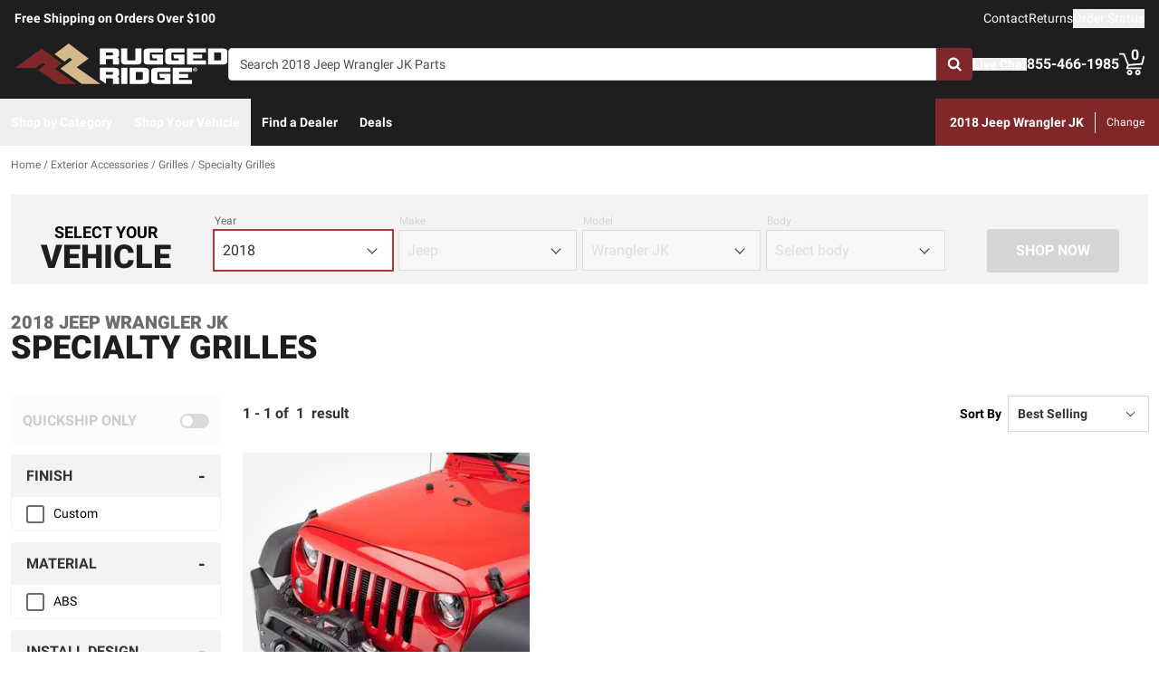

--- FILE ---
content_type: text/html;charset=utf-8
request_url: https://ruggedridge.com/c/exterior-accessories/grilles/specialty-grilles/v/jeep/wrangler-jk/2018/
body_size: 39159
content:
<!DOCTYPE html><html  lang="en"><head><meta charset="utf-8"><meta name="viewport" content="width=device-width,initial-scale=1.0,maximum-scale=5,user-scalable=0"><title>2018 Jeep Wrangler JK Specialty Grilles | Rugged Ridge</title><link rel="preconnect" href="https://uwp.thiecommerce.com" crossorigin="anonymous"><style>@font-face{font-family: 'PlatformFont';font-style: normal;font-display: swap;font-weight: 700;src: url('/f/148322/x/2600f4936f/roboto-700.woff2') format('woff2');}@font-face{font-family: 'PlatformBrandFont';font-style: normal;font-display: swap;font-weight: 900;src: url('/f/148322/x/dfca1424fb/roboto-900.woff2') format('woff2');}@font-face{font-family: 'PlatformFont';font-style: normal;font-display: swap;font-weight: 400;src: url('/f/148322/x/6e97db76eb/roboto-400.woff2') format('woff2');}@font-face{font-family: 'PlatformFont';font-style: normal;font-display: swap;font-weight: 900;src: url('/f/148322/x/dfca1424fb/roboto-900.woff2') format('woff2');}:root {--fontFamily: 'PlatformFont';--fontFamilyBrand: 'PlatformBrandFont';--fontWeightNormal: 400;--fontWeightBold: 700;--fontWeightExtrabold: 900;--colorDark: #333333;--colorGray: #767676;--colorInfo: #31b7d1;--colorBlack: #1E1E1E;--colorLight: #f3f3f3;--colorWhite: #ffffff;--fontSizeLg: 18px;--fontSizeSm: 14px;--fontSizeXl: 20px;--fontSizeXs: 12px;--colorAction: #b3373a;--colorDanger: #de5738;--fontSize2xl: 24px;--fontSize3xl: 30px;--fontSize4xl: 36px;--fontSize5xl: 48px;--fontSize6xl: 60px;--fontSize7xl: 72px;--colorPrimary: #7f2729;--colorSuccess: #23bc7b;--colorWarning: #e5c05c;--fontSizeBase: 16px;--colorGrayDark: #6c6c6c;--colorInfoDark: #23889b;--colorGrayLight: #d5d5d5;--colorInfoLight: #69cadd;--colorSecondary: #333333;--colorActionDark: #b3373a;--colorDangerDark: #b43a1e;--colorGrayDarker: #4d4d4d;--colorActionLight: #b3373a;--colorDangerLight: #e37055;--colorGrayDarkest: #2a2a2a;--colorGrayLighter: #f3f3f3;--colorPrimaryDark: #581b1c;--colorSuccessDark: #1b915f;--colorWarningDark: #cc9d20;--colorGrayLightest: #fafafa;--colorPrimaryLight: #b3373a;--colorSuccessLight: #55dfa4;--colorWarningLight: #eed797;--colorSecondaryDark: #1E1E1E;--colorSecondaryLight: #767676;}#app .or-header-item {
  color: var(--colorGrayDarkest);
}

#app .or-header-link-bar {
  color: var(--colorGrayDark);
}

#app .or-pagination-active {
  color: var(--colorWhite);
}

@media (max-width: 1023px) {
  #app .or-footer {
      background-color: var(--colorGrayLighter);
  }
}
</style><link rel="stylesheet" href="/_nuxt/entry-BbI8sEZv.css" crossorigin><link crossorigin="anonymous" rel="preload" href="/f/148322/x/2600f4936f/roboto-700.woff2" as="font" type="font/woff2"><link crossorigin="anonymous" rel="preload" href="/f/148322/x/dfca1424fb/roboto-900.woff2" as="font" type="font/woff2"><link crossorigin="anonymous" rel="preload" href="/f/148322/x/6e97db76eb/roboto-400.woff2" as="font" type="font/woff2"><link crossorigin="anonymous" rel="preload" href="/f/148322/x/dfca1424fb/roboto-900.woff2" as="font" type="font/woff2"><link rel="modulepreload" as="script" crossorigin href="/_nuxt/entry-BqMinqkX.js"><link rel="modulepreload" as="script" crossorigin href="/_nuxt/default-BSlUEjZZ.js"><link rel="modulepreload" as="script" crossorigin href="/_nuxt/index-LC_jANRz.js"><link rel="modulepreload" as="script" crossorigin href="/_nuxt/AlgoliaVersion.vue-BuLb6ikE.js"><link rel="modulepreload" as="script" crossorigin href="/_nuxt/Crumbs-BqAMChgz.js"><link rel="modulepreload" as="script" crossorigin href="/_nuxt/getLastCategoryLevel-BJIWmgy0.js"><link rel="modulepreload" as="script" crossorigin href="/_nuxt/virtual_public-DC-G13pP.js"><link rel="modulepreload" as="script" crossorigin href="/_nuxt/switch-9tHpOMRJ.js"><link rel="modulepreload" as="script" crossorigin href="/_nuxt/Pagination-BzgMvWoa.js"><link rel="modulepreload" as="script" crossorigin href="/_nuxt/CarouselProduct-4XXK89Ss.js"><link rel="modulepreload" as="script" crossorigin href="/_nuxt/useMetaTagTemplates-DF5gxAsH.js"><link rel="modulepreload" as="script" crossorigin href="/_nuxt/getFetchRequestOptions-D2sWt7zA.js"><link rel="modulepreload" as="script" crossorigin href="/_nuxt/ConstructorVersion.vue-DXmENJeD.js"><link rel="modulepreload" as="script" crossorigin href="/_nuxt/AlgoliaVersion-XiAnP-z1.js"><link rel="modulepreload" as="script" crossorigin href="/_nuxt/Accordion-C5T9Q3us.js"><link rel="preload" as="fetch" fetchpriority="low" crossorigin="anonymous" href="/_nuxt/builds/meta/60a53aac-3c54-461e-ad77-b978949d6356.json"><link rel="prefetch" as="style" crossorigin href="/_nuxt/index-ZzNEnWY9.css"><link rel="prefetch" as="script" crossorigin href="/_nuxt/index-DAo5WAct.js"><link rel="prefetch" as="script" crossorigin href="/_nuxt/iframe.client-DHs5dbsS.js"><link rel="prefetch" as="script" crossorigin href="/_nuxt/PaymentMessaging-CgmKPuWj.js"><link rel="prefetch" as="script" crossorigin href="/_nuxt/EstimatedDeliveryDate-DasYOwuB.js"><link rel="prefetch" as="script" crossorigin href="/_nuxt/SpinnerText-6uw6oTV4.js"><link rel="prefetch" as="script" crossorigin href="/_nuxt/GuaranteedFit-CHUu1WtP.js"><link rel="prefetch" as="script" crossorigin href="/_nuxt/fetch-B2dU9j62.js"><link rel="prefetch" as="script" crossorigin href="/_nuxt/Dealer-CKfeF3jI.js"><link rel="prefetch" as="script" crossorigin href="/_nuxt/formatPhoneE164-BbpOYbJu.js"><link rel="prefetch" as="script" crossorigin href="/_nuxt/Form-DdzX0xhx.js"><link rel="prefetch" as="script" crossorigin href="/_nuxt/numberize-3seZnjFM.js"><link rel="prefetch" as="script" crossorigin href="/_nuxt/Select-xcaR9haS.js"><link rel="prefetch" as="script" crossorigin href="/_nuxt/useExtendExperiment-CnqWOZHX.js"><link rel="prefetch" as="script" crossorigin href="/_nuxt/CustomerPhotos.client-DqnCy1gt.js"><link rel="prefetch" as="script" crossorigin href="/_nuxt/useStickyOffset-D_s4OhQe.js"><link rel="prefetch" as="script" crossorigin href="/_nuxt/blank-DPlJptA6.js"><link rel="prefetch" as="script" crossorigin href="/_nuxt/simple-BCGXGdo3.js"><link rel="prefetch" as="script" crossorigin href="/_nuxt/experiment.esm-Ct0J1bFE.js"><link rel="prefetch" as="script" crossorigin href="/_nuxt/Mini-DX8uqu2O.js"><link rel="prefetch" as="script" crossorigin href="/_nuxt/Price-DJpgu4lA.js"><link rel="prefetch" as="script" crossorigin href="/_nuxt/maxQty-BegyI74B.js"><link rel="prefetch" as="style" crossorigin href="/_nuxt/PhotoswipeLightbox-BvMqnRHl.css"><link rel="prefetch" as="script" crossorigin href="/_nuxt/PhotoswipeLightbox.client-V-PjAl2i.js"><link rel="prefetch" as="script" crossorigin href="/_nuxt/InternationalSitePopup-6_djB_y5.js"><link rel="prefetch" as="script" crossorigin href="/_nuxt/ImageGallerySection-CAlRoiiw.js"><link rel="prefetch" as="script" crossorigin href="/_nuxt/index-LOiNAAKg.js"><link rel="prefetch" as="script" crossorigin href="/_nuxt/ReadMore-DLakMfQp.js"><link rel="prefetch" as="script" crossorigin href="/_nuxt/Wrapper-BSzGRXgv.js"><link rel="prefetch" as="script" crossorigin href="/_nuxt/Input-BEE0QlJk.js"><link rel="prefetch" as="script" crossorigin href="/_nuxt/QueryInput-CZ-DXEyk.js"><link rel="prefetch" as="script" crossorigin href="/_nuxt/Display-DqGd1jeD.js"><link rel="prefetch" as="script" crossorigin href="/_nuxt/Table-Lw6EXTSl.js"><link rel="prefetch" as="script" crossorigin href="/_nuxt/TableSection-Du-_5i6P.js"><link rel="prefetch" as="script" crossorigin href="/_nuxt/Tags-BTpOSGhR.js"><link rel="prefetch" as="script" crossorigin href="/_nuxt/SiteReviews-B_Zcgvjl.js"><link rel="prefetch" as="script" crossorigin href="/_nuxt/iso8601StripTime-B32HXbXN.js"><link rel="prefetch" as="script" crossorigin href="/_nuxt/SocialImages-R3iSbG3D.js"><link rel="prefetch" as="script" crossorigin href="/_nuxt/Quiz-B59uEidS.js"><link rel="prefetch" as="script" crossorigin href="/_nuxt/SaveModal-Di7yBTCP.js"><link rel="prefetch" as="script" crossorigin href="/_nuxt/checkmarkThin-DfHGslck.js"><link rel="prefetch" as="script" crossorigin href="/_nuxt/index-BmiPNPQt.js"><link rel="prefetch" as="script" crossorigin href="/_nuxt/Radio-CUXr7CoX.js"><meta name="format-detection" content="telephone=no"><link rel="icon" href="https://ruggedridge.com/f/148322/384x384/dca6faf8b7/favicon-384x384.png/m/16x16" sizes="16x16" type="image/png"><link rel="icon" href="https://ruggedridge.com/f/148322/384x384/dca6faf8b7/favicon-384x384.png/m/32x32" sizes="32x32" type="image/png"><link rel="icon" href="https://ruggedridge.com/f/148322/384x384/dca6faf8b7/favicon-384x384.png/m/96x96" sizes="96x96" type="image/png"><link rel="icon" href="https://ruggedridge.com/f/148322/384x384/dca6faf8b7/favicon-384x384.png/m/128x128" sizes="128x128" type="image/png"><link rel="icon" href="https://ruggedridge.com/f/148322/384x384/dca6faf8b7/favicon-384x384.png/m/192x192" sizes="192x192" type="image/png"><link rel="icon" href="https://ruggedridge.com/f/148322/384x384/dca6faf8b7/favicon-384x384.png/m/196x196" sizes="196x196" type="image/png"><link rel="icon" href="https://ruggedridge.com/f/148322/384x384/dca6faf8b7/favicon-384x384.png/m/384x384" sizes="384x384" type="image/png"><link rel="apple-touch-icon-precomposed" href="https://ruggedridge.com/f/148322/384x384/dca6faf8b7/favicon-384x384.png/m/57x57" sizes="57x57"><link rel="apple-touch-icon-precomposed" href="https://ruggedridge.com/f/148322/384x384/dca6faf8b7/favicon-384x384.png/m/60x60" sizes="60x60"><link rel="apple-touch-icon-precomposed" href="https://ruggedridge.com/f/148322/384x384/dca6faf8b7/favicon-384x384.png/m/72x72" sizes="72x72"><link rel="apple-touch-icon-precomposed" href="https://ruggedridge.com/f/148322/384x384/dca6faf8b7/favicon-384x384.png/m/76x76" sizes="76x76"><link rel="apple-touch-icon-precomposed" href="https://ruggedridge.com/f/148322/384x384/dca6faf8b7/favicon-384x384.png/m/114x114" sizes="114x114"><link rel="apple-touch-icon-precomposed" href="https://ruggedridge.com/f/148322/384x384/dca6faf8b7/favicon-384x384.png/m/120x120" sizes="120x120"><link rel="apple-touch-icon-precomposed" href="https://ruggedridge.com/f/148322/384x384/dca6faf8b7/favicon-384x384.png/m/144x144" sizes="144x144"><link rel="apple-touch-icon-precomposed" href="https://ruggedridge.com/f/148322/384x384/dca6faf8b7/favicon-384x384.png/m/152x152" sizes="152x152"><link rel="canonical" href="https://ruggedridge.com/c/exterior-accessories/grilles/specialty-grilles/v/jeep/wrangler-jk/2018/"><meta property="og:title" content="2018 Jeep Wrangler JK Specialty Grilles | Rugged Ridge"><meta property="og:url" content="https://ruggedridge.com/c/exterior-accessories/grilles/specialty-grilles/v/jeep/wrangler-jk/2018/"><meta property="og:site_name" content="Rugged Ridge"><meta property="og:type" content="website"><meta property="og:image" content="https://ruggedridge.com/production/4728-nighthawk-light-brow/r/800x600/fff/80/07f958983c4b23aaf8ac18d795e3beea.jpg"><meta property="og:description" content="The perfect Specialty Grilles for your 2018 Jeep Wrangler JK is waiting for you at Rugged Ridge. Take advantage of our extensive image galleries, videos, and staff of truck experts. Shipping is free to the lower 48 United States."><meta name="description" content="The perfect Specialty Grilles for your 2018 Jeep Wrangler JK is waiting for you at Rugged Ridge. Take advantage of our extensive image galleries, videos, and staff of truck experts. Shipping is free to the lower 48 United States."><meta name="twitter:card" content="summary_large_image"><meta name="twitter:label1" content="Call us"><meta name="twitter:data1" content="855-466-1985"><meta name="twitter:label2" content="Shop online"><meta name="twitter:data2" content="at ruggedridge.com"><meta name="application-name" content="Rugged Ridge"><script type="module" src="/_nuxt/entry-BqMinqkX.js" crossorigin></script></head><body><div id="__nuxt"><div id="app"><!--[--><output class="sr-only"></output><output aria-live="assertive" class="sr-only"></output><!--]--><div id="top"><!----><div class="bg-black text-white w-auto h-auto m-2 p-2 absolute left-[-9999px] top-[-9999px] focus-within:left-0 focus-within:top-0 z-50"><button type="button" class="text-white sr-only focus:not-sr-only"> Skip to main content </button></div><!----><div><!----><div id="LinkBar"><div class=""><!--[--><div class="text-white flex flex-col justify-start relative bg-black" style=""><div class="pt-2 pb-2 md:pb-0 lg:pl-4 lg:pr-4"><!--[--><!--[--><div class="flex flex-wrap items-center gap-y-2 justify-center md:justify-center lg:justify-between gap-4 lg:gap-24"><!--[--><!--[--><div class="flex flex-wrap items-center gap-y-2 justify-center md:justify-start lg:justify-start gap-8"><!--[--><!--[--><div class="text-white leading-normal text-center md:text-left [&amp;_h1]:mt-0 [&amp;_h1]:mb-4 [&amp;_h1]:text-inherit [&amp;_h1]:normal-case [&amp;_h2]:mt-0 [&amp;_h2]:mb-4 [&amp;_h2]:text-inherit [&amp;_h2]:text-2xl lg:[&amp;_h2]:text-3xl [&amp;_h3]:mt-0 [&amp;_h3]:mb-4 [&amp;_h3]:text-inherit [&amp;_h3]:text-xl lg:[&amp;_h3]:text-2xl [&amp;_h4]:mt-0 [&amp;_h4]:mb-4 [&amp;_h4]:text-inherit [&amp;_h4]:text-lg lg:[&amp;_h4]:text-xl [&amp;_h5]:mt-0 [&amp;_h5]:mb-4 [&amp;_h5]:text-inherit [&amp;_h6]:mt-0 [&amp;_h6]:mb-4 [&amp;_h6]:text-inherit [&amp;_ol]:list-decimal [&amp;_ol]:pl-4 [&amp;_ul]:pl-[1.1em] [&amp;_ul]:list-square [&amp;_li&gt;p]:mb-2 [&amp;_p]:mb-4 last:[&amp;_div&gt;p]:mb-0"><div><!--[--><p><!--[--><span class="font-bold text-sm">Free Shipping on Orders Over $100</span><!--]--></p><!--]--></div></div><!--]--><!--[--><!----><!--]--><!--]--></div><!--]--><!--[--><div class="flex flex-wrap items-center gap-y-2 justify-end gap-8"><!--[--><!--[--><div class="leading-normal text-left [&amp;_h1]:mt-0 [&amp;_h1]:mb-4 [&amp;_h1]:text-inherit [&amp;_h1]:normal-case [&amp;_h2]:mt-0 [&amp;_h2]:mb-4 [&amp;_h2]:text-inherit [&amp;_h2]:text-2xl lg:[&amp;_h2]:text-3xl [&amp;_h3]:mt-0 [&amp;_h3]:mb-4 [&amp;_h3]:text-inherit [&amp;_h3]:text-xl lg:[&amp;_h3]:text-2xl [&amp;_h4]:mt-0 [&amp;_h4]:mb-4 [&amp;_h4]:text-inherit [&amp;_h4]:text-lg lg:[&amp;_h4]:text-xl [&amp;_h5]:mt-0 [&amp;_h5]:mb-4 [&amp;_h5]:text-inherit [&amp;_h6]:mt-0 [&amp;_h6]:mb-4 [&amp;_h6]:text-inherit [&amp;_ol]:list-decimal [&amp;_ol]:pl-4 [&amp;_ul]:pl-[1.1em] [&amp;_ul]:list-square [&amp;_li&gt;p]:mb-2 [&amp;_p]:mb-4 last:[&amp;_div&gt;p]:mb-0"><div><!--[--><p><!--[--><a href="/contact-us/" class="cursor-pointer text-white text-sm" data-element-type="universalLink"><!--[-->Contact<!--]--></a><!--]--></p><!--]--></div></div><!--]--><!--[--><div class="leading-normal text-left [&amp;_h1]:mt-0 [&amp;_h1]:mb-4 [&amp;_h1]:text-inherit [&amp;_h1]:normal-case [&amp;_h2]:mt-0 [&amp;_h2]:mb-4 [&amp;_h2]:text-inherit [&amp;_h2]:text-2xl lg:[&amp;_h2]:text-3xl [&amp;_h3]:mt-0 [&amp;_h3]:mb-4 [&amp;_h3]:text-inherit [&amp;_h3]:text-xl lg:[&amp;_h3]:text-2xl [&amp;_h4]:mt-0 [&amp;_h4]:mb-4 [&amp;_h4]:text-inherit [&amp;_h4]:text-lg lg:[&amp;_h4]:text-xl [&amp;_h5]:mt-0 [&amp;_h5]:mb-4 [&amp;_h5]:text-inherit [&amp;_h6]:mt-0 [&amp;_h6]:mb-4 [&amp;_h6]:text-inherit [&amp;_ol]:list-decimal [&amp;_ol]:pl-4 [&amp;_ul]:pl-[1.1em] [&amp;_ul]:list-square [&amp;_li&gt;p]:mb-2 [&amp;_p]:mb-4 last:[&amp;_div&gt;p]:mb-0"><div><!--[--><p><!--[--><a href="/returns/" class="cursor-pointer text-white text-sm" data-element-type="universalLink"><!--[-->Returns<!--]--></a><!--]--></p><!--]--></div></div><!--]--><!--[--><div class="leading-normal text-left [&amp;_h1]:mt-0 [&amp;_h1]:mb-4 [&amp;_h1]:text-inherit [&amp;_h1]:normal-case [&amp;_h2]:mt-0 [&amp;_h2]:mb-4 [&amp;_h2]:text-inherit [&amp;_h2]:text-2xl lg:[&amp;_h2]:text-3xl [&amp;_h3]:mt-0 [&amp;_h3]:mb-4 [&amp;_h3]:text-inherit [&amp;_h3]:text-xl lg:[&amp;_h3]:text-2xl [&amp;_h4]:mt-0 [&amp;_h4]:mb-4 [&amp;_h4]:text-inherit [&amp;_h4]:text-lg lg:[&amp;_h4]:text-xl [&amp;_h5]:mt-0 [&amp;_h5]:mb-4 [&amp;_h5]:text-inherit [&amp;_h6]:mt-0 [&amp;_h6]:mb-4 [&amp;_h6]:text-inherit [&amp;_ol]:list-decimal [&amp;_ol]:pl-4 [&amp;_ul]:pl-[1.1em] [&amp;_ul]:list-square [&amp;_li&gt;p]:mb-2 [&amp;_p]:mb-4 last:[&amp;_div&gt;p]:mb-0"><div><!--[--><p><!--[--><button data-element-type="universalLink" class="cursor-pointer text-white text-sm" type="button"><!--[-->Order Status<!--]--></button><!--]--></p><!--]--></div></div><!--]--><!--]--></div><!--]--><!--]--></div><!--]--><!--]--></div><!----><!----><!----></div><!--]--></div></div></div><!--[--><!----><header id="Header" class="sticky top-0 z-10 pointer-events-none"><div id="stickyHeader" class="relative z-[1] pointer-events-auto"><div class=""><!--[--><!----><div class="flex flex-col justify-center relative bg-black" style=""><div class="pt-4 pb-4 lg:pl-4 lg:pr-4"><!--[--><!--[--><div class="flex flex-wrap items-center gap-y-2 justify-between lg:gap-8"><!--[--><!--[--><div class="flex justify-start md:justify-start"><a href="/" class="cursor-pointer" data-element-type="universalLink"><!--[--><picture><source srcset="/f/148322/236x45/8e07e6ff0f/rugged-ridge-site.svg" width="240" height="45" media="(min-width: 1024px)"><source srcset="/f/148322/236x45/8e07e6ff0f/rugged-ridge-site.svg" width="236" height="45" media="(min-width: 768px)"><source srcset="/f/148322/236x45/8e07e6ff0f/rugged-ridge-site.svg" width="236" height="45" media="(min-width: 0px)"><img class="" src="data:image/svg+xml,%3Csvg%20xmlns=&#39;http://www.w3.org/2000/svg&#39;%20width=&#39;0&#39;%20height=&#39;0&#39;/%3E" loading="eager" fetchpriority="auto" alt="Rugged Ridge Logo"></picture><!--]--></a></div><!--]--><!--[--><div class="flex-1"><div><!--[--><div class=""><div class="relative z-30 flex [&amp;_form]:grow"><form data-cnstrc-search-form class="formkit-form" id="input_0" name="searchBarForm"><!--[--><!--[--><div class="mb-0" data-family="text" data-type="text" data-empty="true"><div class="formkit-wrapper"><!----><div class="mb-0"><!----><!----><input data-cnstrc-search-input autocomplete="off" aria-label="Search" data-testid="searchBar" data-role="none" maxlength="50" placeholder="Search 2018 Jeep Wrangler JK Parts" class="formkit-input baseInput p-3 h-12 w-full max-w-full border rounded px-3 py-2 text-base h-[36px] bg-white rounded-l rounded-r-none text placeholder:text text-sm lg:text-xs xl:text-sm" type="text" name="searchBarInput" value id="searchBarInput"><!----><!----></div></div><!----><!----></div><!----><!--]--><!--]--><!----><!----></form><button type="button" class="relative inline-flex justify-center text-center items-center whitespace-nowrap font-bold uppercase border rounded bg-primary hover:bg-primary-dark border-primary hover:border-primary-dark text-white rounded-l-none cursor-pointer inline-flex h-[36px] w-10 p-0" data-cnstrc-search-submit-btn><!----><span class="flex justify-center items-center"><!----><!----><!--[--><svg xmlns="http://www.w3.org/2000/svg" viewBox="0 0 70.9 71.1" class="w-4 h-4 [&amp;_path]:fill-white"><path fill="#6c6c6c" d="M69.7 63.7a5 5 0 0 1-1.5 3.6 5 5 0 0 1-3.6 1.6c-1.5 0-2.7-.6-3.6-1.6L47.2 53.6a27.8 27.8 0 0 1-36-3.3 28.3 28.3 0 0 1-6.1-9 27.8 27.8 0 0 1-2.2-11 27.8 27.8 0 0 1 8.2-20c2.5-2.6 5.6-4.6 9-6a27.8 27.8 0 0 1 11-2.3 27.8 27.8 0 0 1 20 8.3 28.3 28.3 0 0 1 3.3 36l13.8 13.8a5 5 0 0 1 1.5 3.6M44 43c3.5-3.5 5.2-7.8 5.2-12.7 0-5-1.7-9.2-5.2-12.7a17.3 17.3 0 0 0-13-5.3c-5 0-9.2 1.7-12.7 5.3A17.3 17.3 0 0 0 13 30.3c0 5 1.8 9.2 5.3 12.7s7.8 5.3 12.7 5.3c5 0 9.2-1.8 12.8-5.3z"></path></svg><!--]--><!----></span></button><div style="display:none;" id="searchResults" data-cnstrc-autosuggest data-testid="searchResults" class="absolute bg-white top-full left-0 right-0 text-black -mt-[1px] lg:min-w-[400px] lg:max-h-[650px] lg:overflow-y-auto"><div><!--[--><div><!--[--><!--[--><!--]--><!--]--></div><!--]--></div><div><!--[--><div><!--[--><!--[--><!--]--><!--]--></div><!--]--></div><div><!--[--><div><!--[--><!--[--><!--]--><!--]--></div><!--]--></div><!----></div></div><!----><!----></div><!--]--></div></div><!--]--><!--[--><div class="flex flex-wrap items-center gap-y-2 justify-start gap-8"><!--[--><!--[--><div class="flex flex-wrap items-center gap-y-2 justify-start gap-2"><!--[--><!--[--><div class="flex justify-start md:justify-start"><button data-element-type="universalLink" class="cursor-pointer" aria-label="Open Chat" type="button"><!--[--><picture><source srcset="/f/148322/173x150/154311012b/chat-white.svg" width="26" height="22" media="(min-width: 1024px)"><source srcset="/f/148322/173x150/154311012b/chat-white.svg" width="26" height="22" media="(min-width: 768px)"><source srcset="/f/148322/173x150/154311012b/chat-white.svg" width="26" height="22" media="(min-width: 0px)"><img class="" src="data:image/svg+xml,%3Csvg%20xmlns=&#39;http://www.w3.org/2000/svg&#39;%20width=&#39;0&#39;%20height=&#39;0&#39;/%3E" loading="eager" fetchpriority="auto" alt="chat icon"></picture><!--]--></button></div><!--]--><!--[--><div class="mx-auto" style=""><!--[--><!--[--><div class="text-white leading-none text-left [&amp;_h1]:mt-0 [&amp;_h1]:mb-4 [&amp;_h1]:text-inherit [&amp;_h1]:normal-case [&amp;_h2]:mt-0 [&amp;_h2]:mb-4 [&amp;_h2]:text-inherit [&amp;_h2]:text-2xl lg:[&amp;_h2]:text-3xl [&amp;_h3]:mt-0 [&amp;_h3]:mb-4 [&amp;_h3]:text-inherit [&amp;_h3]:text-xl lg:[&amp;_h3]:text-2xl [&amp;_h4]:mt-0 [&amp;_h4]:mb-4 [&amp;_h4]:text-inherit [&amp;_h4]:text-lg lg:[&amp;_h4]:text-xl [&amp;_h5]:mt-0 [&amp;_h5]:mb-4 [&amp;_h5]:text-inherit [&amp;_h6]:mt-0 [&amp;_h6]:mb-4 [&amp;_h6]:text-inherit [&amp;_ol]:list-decimal [&amp;_ol]:pl-4 [&amp;_ul]:pl-[1.1em] [&amp;_ul]:list-square [&amp;_li&gt;p]:mb-2 [&amp;_p]:mb-4 last:[&amp;_div&gt;p]:mb-0"><div><!--[--><p><!--[--><button data-element-type="universalLink" class="cursor-pointer text-white font-bold text-sm" aria-label="Open Chat" type="button"><!--[-->Live Chat<!--]--></button><br><!--]--></p><!--]--></div></div><!--]--><!--]--></div><!--]--><!--]--></div><!--]--><!--[--><div class="flex flex-wrap items-center gap-y-2 justify-start gap-2"><!--[--><!--[--><div class="flex justify-start md:justify-start"><a data-element-type="universalLink" class="cursor-pointer" href="tel:855-466-1985"><!--[--><picture><source srcset="/f/148322/150x150/a93a676591/telephone-white.svg" width="22" height="22" media="(min-width: 1024px)"><source srcset="/f/148322/150x150/a93a676591/telephone-white.svg" width="22" height="22" media="(min-width: 768px)"><source srcset="/f/148322/150x150/a93a676591/telephone-white.svg" width="22" height="22" media="(min-width: 0px)"><img class="" src="data:image/svg+xml,%3Csvg%20xmlns=&#39;http://www.w3.org/2000/svg&#39;%20width=&#39;0&#39;%20height=&#39;0&#39;/%3E" loading="eager" fetchpriority="auto" alt="phone icon"></picture><!--]--></a></div><!--]--><!--[--><div class="mx-auto" style=""><!--[--><!--[--><div class="text-white leading-none text-left [&amp;_h1]:mt-0 [&amp;_h1]:mb-4 [&amp;_h1]:text-inherit [&amp;_h1]:normal-case [&amp;_h2]:mt-0 [&amp;_h2]:mb-4 [&amp;_h2]:text-inherit [&amp;_h2]:text-2xl lg:[&amp;_h2]:text-3xl [&amp;_h3]:mt-0 [&amp;_h3]:mb-4 [&amp;_h3]:text-inherit [&amp;_h3]:text-xl lg:[&amp;_h3]:text-2xl [&amp;_h4]:mt-0 [&amp;_h4]:mb-4 [&amp;_h4]:text-inherit [&amp;_h4]:text-lg lg:[&amp;_h4]:text-xl [&amp;_h5]:mt-0 [&amp;_h5]:mb-4 [&amp;_h5]:text-inherit [&amp;_h6]:mt-0 [&amp;_h6]:mb-4 [&amp;_h6]:text-inherit [&amp;_ol]:list-decimal [&amp;_ol]:pl-4 [&amp;_ul]:pl-[1.1em] [&amp;_ul]:list-square [&amp;_li&gt;p]:mb-2 [&amp;_p]:mb-4 last:[&amp;_div&gt;p]:mb-0"><div><!--[--><p><!--[--><span class="font-bold text-base">855-466-1985</span><br><!--]--></p><!--]--></div></div><!--]--><!--]--></div><!--]--><!--]--></div><!--]--><!--[--><div class="relative cursor-pointer"><!----><a href="/cart/" class="cursor-pointer flex justify-end text-inherit" data-element-type="universalLink" aria-label="Go to cart"><!--[--><svg xmlns="http://www.w3.org/2000/svg" xml:space="preserve" viewBox="0 0 24 21" class="h-6 w-6 lg:h-7 lg:w-7 fill-current text-white"><path d="M9.9 15.7c-1.4 0-2.6 1.2-2.6 2.6s1.2 2.6 2.6 2.6 2.6-1.2 2.6-2.6-1.2-2.6-2.6-2.6m0 3.5c-.6 0-1-.5-1-1s.4-1 1-1 1 .5 1 1-.5 1-1 1m7.8-3.5c-1.4 0-2.6 1.2-2.6 2.6s1.2 2.6 2.6 2.6 2.6-1.2 2.6-2.6-1.1-2.6-2.6-2.6m0 3.5c-.6 0-1-.5-1-1s.5-1 1-1c.6 0 1 .5 1 1 0 .6-.5 1-1 1m5.7-16.6c-.4-.1-.9.2-1 .6L21 9.4l-11.9 1-2.5-6.2L5.2.5C5 .2 4.7 0 4.4 0H.8C.4 0 0 .4 0 .8s.4.8.8.8h3.1l3.9 9.6L6.6 14c-.1.2-.1.5.1.7.1.3.3.4.6.4h13c.4 0 .8-.4.8-.8s-.4-.8-.8-.8H8.5l.7-1.5 12.6-1c.3 0 .6-.3.7-.6L24 3.6c.1-.4-.2-.9-.6-1"></path></svg><span class="font-bold text-center absolute leading-none h-[18px] w-[18px] top-[-4px] right-[1px] lg:right-[2px] text-white">0</span><!--]--></a><!----></div><!--]--><!--]--></div><!--]--><!--]--></div><!--]--><!--]--></div><!----><!----><!----></div><!--]--></div></div><div id="stickyNavbar" class="delay-[50ms] lg:delay-0 lg:transition-transform  relative z-0 pointer-events-auto"><nav aria-label="desktop nav" class="relative bg-black z-10"><div class="flex justify-between h-[52px] group-[.user-is-tabbing]:ml-1"><ul data-testid="navigationBar" role="menubar" class="flex flex-1 flex-wrap gap-x-4"><!--[--><!--[--><!--[--><li role="menuitem" tabindex="-1"><!--[--><button id="menu-control-38583576-ff05-472a-ad0c-f54f4b19c7c5" data-testid="navigationBarLink-tree-menu" class="hover:text-white hover:bg-primary text-white px-3 h-[52px] font-bold flex items-center cursor-default whitespace-nowrap text-sm group-[.user-is-tabbing]:mt-[4px] group-[.user-is-tabbing]:h-[44px]" type="button" aria-controls="menu-38583576-ff05-472a-ad0c-f54f4b19c7c5" aria-expanded="false">Shop by Category</button><!--]--><span></span></li><!--]--><!--]--><!--[--><!--[--><li role="menuitem" tabindex="-1"><!--[--><div><button data-element-type="universalLink" class="cursor-pointer font-bold whitespace-nowrap hover:no-underline text-sm px-3 h-[52px] flex items-center group-[.user-is-tabbing]:mt-[4px] group-[.user-is-tabbing]:h-[44px] hover:text-white hover:bg-primary text-white" type="button" data-testid="navigationBarLink-text-menu-item"><!--[-->Shop Your Vehicle<!--]--></button></div><!--]--><span></span></li><!--]--><!--]--><!--[--><!----><!--]--><!--[--><!----><!--]--><!--[--><!----><!--]--><!--[--><!----><!--]--><!--[--><!----><!--]--><!--[--><!----><!--]--><!--[--><!----><!--]--><!--[--><!----><!--]--><!--[--><!----><!--]--><!--[--><!--[--><li role="menuitem" tabindex="-1"><!--[--><div><a href="/dealer-locator/" class="cursor-pointer font-bold whitespace-nowrap hover:no-underline text-sm px-3 h-[52px] flex items-center group-[.user-is-tabbing]:mt-[4px] group-[.user-is-tabbing]:h-[44px] hover:text-white hover:bg-primary text-white" data-element-type="universalLink" data-testid="navigationBarLink-text-menu-item"><!--[-->Find a Dealer<!--]--></a></div><!--]--><span></span></li><!--]--><!--]--><!--[--><!--[--><li role="menuitem" tabindex="-1"><!--[--><div><a href="/specials/v/jeep/wrangler-jk/2018/" class="cursor-pointer font-bold whitespace-nowrap hover:no-underline text-sm px-3 h-[52px] flex items-center group-[.user-is-tabbing]:mt-[4px] group-[.user-is-tabbing]:h-[44px] hover:text-white hover:bg-primary text-white" data-element-type="universalLink" data-testid="navigationBarLink-text-menu-item"><!--[-->Deals<!--]--></a></div><!--]--><span></span></li><!--]--><!--]--><!--[--><!----><!--]--><!--[--><!----><!--]--><!--[--><!----><!--]--><!--]--></ul><button type="button" class="flex items-center justify-center py-2 px-4 capitalize font-bold cursor-pointer flex-1 lg:flex-none bg-primary text-white" data-testid="fitmentButton"><span class="flex flex-col leading-tight text-left"><span class="text-sm" data-testid="fitmentSelection">2018 Jeep Wrangler JK</span><span class="text-xs"></span></span><span class="border-l border-solid border-current leading-tight py-1 ml-auto pl-3 lg:ml-3 text-xs font-normal">Change</span></button></div></nav></div><!----><div><span></span></div><div><span></span></div><!----><div><span></span></div><div><span></span></div><div><span></span></div></header><!--]--><div id="mainContent" tabindex="-1"></div><!--[--><div><div><!--[--><div><div><!--[--><div><!--[--><!--[--><!--[--><!--[--><!--]--><!--]--><!--]--><!--]--></div><div class="p-3"><div class="lg:container"><nav aria-label="Breadcrumb" class="text-xs overflow-x-auto whitespace-nowrap group-[.user-is-tabbing]:pl-[2px]"><ol><!--[--><li class="inline"><!----><a aria-current="false" href="/" class="cursor-pointer text-gray-dark hover:no-underline !outline-offset-0" data-element-type="universalLink"><!--[--><span>Home</span><!--]--></a></li><li class="inline"><span class="text-gray-dark" aria-hidden="true"> / </span><a aria-current="false" href="/c/exterior-accessories/v/jeep/wrangler-jk/2018/" class="cursor-pointer text-gray-dark hover:no-underline !outline-offset-0" data-element-type="universalLink"><!--[--><span>Exterior Accessories</span><!--]--></a></li><li class="inline"><span class="text-gray-dark" aria-hidden="true"> / </span><a aria-current="false" href="/c/exterior-accessories/grilles/v/jeep/wrangler-jk/2018/" class="cursor-pointer text-gray-dark hover:no-underline !outline-offset-0" data-element-type="universalLink"><!--[--><span>Grilles</span><!--]--></a></li><li class="inline"><span class="text-gray-dark" aria-hidden="true"> / </span><a aria-current="page" href="/c/exterior-accessories/grilles/specialty-grilles/v/jeep/wrangler-jk/2018/" class="router-link-active router-link-exact-active cursor-pointer text-gray-dark hover:no-underline !outline-offset-0" data-element-type="universalLink"><!--[--><span>Specialty Grilles</span><!--]--></a></li><!--]--></ol></nav><div class="overflow-auto"><div id="fitment-inline" data-testid="fitmentInline" class="fitment-inline mt-4 -mx-3 lg:mt-6 lg:mx-0 bg-white lg:bg-gray-lighter"><div class="lg:container"><fieldset><legend class="sr-only">Select Your Vehicle</legend><div class="flex flex-wrap flex-col lg:flex-row lg:items-end"><div class="lg:pb-0 lg:w-full xl:pb-3 xl:w-auto xl:flex-1 px-3 pt-3 pb-3"><div class="text-2xl font-bold uppercase leading-none text-center xl:text-lg"> Select Your <span class="xl:hidden"> </span><span class="xl:block xl:text-black xl:font-extrabold xl:text-4xl">Vehicle</span></div></div><div class="lg:w-4/5 px-3 lg:py-3 xl:w-2/3"><div class="lg:flex lg:flex-wrap"><!--[--><div data-testid="requiredSelect" class="mx-auto pb-2 max-w-md lg:max-w-none lg:p-1 lg:mx-0 lg:flex-1"><label for="v-0-0-0" class="text-xs text-gray-dark">Year</label><div class="select"><select id="v-0-0-0" data-testid="fitmentSelect" required class="-needsSelection"><!--[--><option value="" disabled selected>2018</option><!--]--></select></div><!----></div><div data-testid="requiredSelect" class="mx-auto pb-2 max-w-md lg:max-w-none lg:p-1 lg:mx-0 lg:flex-1"><label for="v-0-0-1" class="text-gray-light text-xs text-gray-dark">Make</label><div class="select"><select id="v-0-0-1" data-testid="fitmentSelect" disabled required class=""><!--[--><option value="" disabled selected>Jeep</option><!--]--></select></div><!----></div><div data-testid="requiredSelect" class="mx-auto pb-2 max-w-md lg:max-w-none lg:p-1 lg:mx-0 lg:flex-1"><label for="v-0-0-2" class="text-gray-light text-xs text-gray-dark">Model</label><div class="select"><select id="v-0-0-2" data-testid="fitmentSelect" disabled required class=""><!--[--><option value="" disabled selected>Wrangler JK</option><!--]--></select></div><!----></div><div data-testid="requiredSelect" class="mx-auto pb-2 max-w-md lg:max-w-none lg:p-1 lg:mx-0 lg:flex-1"><label for="v-0-0-3" class="text-gray-light text-xs text-gray-dark">Body</label><div class="select"><select id="v-0-0-3" data-testid="fitmentSelect" disabled required class=""><!--[--><option value="" disabled selected>Select body</option><!--]--></select></div><!----></div><!--]--></div></div><div class="px-3 py-3 text-center lg:flex-1"><button type="button" disabled class="relative inline-flex justify-center text-center items-center whitespace-nowrap font-bold uppercase border rounded bg-gray-lighter border-gray-lighter text-gray-light visited:text-gray-light py-3 px-8 pointer-events-none cursor-pointer disabled:bg-gray-light disabled:text-white" data-testid="fitmentInlineSave"><!----><span class="flex justify-center items-center"><!----><!----><!--[--> Shop Now <!--]--><!----></span></button></div></div></fieldset></div></div></div><h1 id="catalog-title" class="text-center sm:text-left" data-testid="catalogTitle"><span class="block text-gray-dark text-xl">2018 Jeep Wrangler JK </span><span class="block">Specialty Grilles</span></h1></div></div><div class="px-3 pb-6"><div class="lg:container"><div class="flex flex-wrap -mx-3"><div class="px-3 w-full lg:w-1/5"><div><!--[--><div class="rounded mb-3 border border-solid border-gray-lighter overflow-hidden opacity-25 cursor-default"><button id="algoliaSameDayShippingButton" role="switch" aria-atomic="true" aria-checked="false" aria-describedby="refinementsSameDayShipping" aria-labelledby="algoliaSameDayShippingLabel" class="text-dark border-t-2 border-solid bg-gray-lighter border-transparent w-full py-2 px-3 font-bold" type="button"><span class="header-title uppercase flex justify-between items-center"><span id="algoliaSameDayShippingLabel">QuickShip Only</span><span class="bg-gray-dark flex-none ml-2 my-2 h-4 w-8 flex items-center rounded-full border-2 border-transparent"><span class="translate-x-0 h-3 w-3 bg-white rounded-full transform shadow"></span></span></span></button><div style="display:none;" class="pt-1 px-4 pb-2 bg-white text-sm lg:pt-2"><p id="refinementsSameDayShipping">Only display items that ship the quickest</p></div></div><div><!--[--><!----><!--]--></div><!--[--><!----><div class="mb-3 rounded border border-solid cursor-pointer overflow-hidden border-gray-lighter"><button aria-expanded="true" aria-labelledby="v-0-0-6" aria-controls="v-0-0-6-options" class="bg-gray-lighter w-full py-2 px-4 text-dark font-bold" type="button"><span id="v-0-0-6" class="after:content-[&#39;-&#39;] after:block after:text-[20px] uppercase flex justify-between items-center">Finish</span><!----></button><ul style="" id="v-0-0-6-options" role="group" aria-labelledby="v-0-0-6" class="lg:max-h-[500px] pt-1 px-4 pb-2 bg-white text-sm lg:pt-2 lg:overflow-x-hidden lg:overflow-y-auto"><!--[--><li class="lg:mb-[15px] mb-[18px] last:mb-0"><!--[--><div class=""><label class="flex items-center before:w-[20px] before:h-[20px] before:rounded-[3px] before:border-2 before:border-solid before:border-gray-dark before:mr-[10px] before:flex-grow-0 before:flex-shrink-0 before:flex-auto"><input type="checkbox" class="hidden"><!--[-->Custom<!--]--></label></div><!--]--></li><!--]--></ul></div><div class="mb-3 rounded border border-solid cursor-pointer overflow-hidden border-gray-lighter"><button aria-expanded="true" aria-labelledby="v-0-0-7" aria-controls="v-0-0-7-options" class="bg-gray-lighter w-full py-2 px-4 text-dark font-bold" type="button"><span id="v-0-0-7" class="after:content-[&#39;-&#39;] after:block after:text-[20px] uppercase flex justify-between items-center">Material</span><!----></button><ul style="" id="v-0-0-7-options" role="group" aria-labelledby="v-0-0-7" class="lg:max-h-[500px] pt-1 px-4 pb-2 bg-white text-sm lg:pt-2 lg:overflow-x-hidden lg:overflow-y-auto"><!--[--><li class="lg:mb-[15px] mb-[18px] last:mb-0"><!--[--><div class=""><label class="flex items-center before:w-[20px] before:h-[20px] before:rounded-[3px] before:border-2 before:border-solid before:border-gray-dark before:mr-[10px] before:flex-grow-0 before:flex-shrink-0 before:flex-auto"><input type="checkbox" class="hidden"><!--[-->ABS<!--]--></label></div><!--]--></li><!--]--></ul></div><div class="mb-3 rounded border border-solid cursor-pointer overflow-hidden border-gray-lighter"><button aria-expanded="true" aria-labelledby="v-0-0-8" aria-controls="v-0-0-8-options" class="bg-gray-lighter w-full py-2 px-4 text-dark font-bold" type="button"><span id="v-0-0-8" class="after:content-[&#39;-&#39;] after:block after:text-[20px] uppercase flex justify-between items-center">Install Design</span><!----></button><ul style="" id="v-0-0-8-options" role="group" aria-labelledby="v-0-0-8" class="lg:max-h-[500px] pt-1 px-4 pb-2 bg-white text-sm lg:pt-2 lg:overflow-x-hidden lg:overflow-y-auto"><!--[--><li class="lg:mb-[15px] mb-[18px] last:mb-0"><!--[--><div class=""><label class="flex items-center before:w-[20px] before:h-[20px] before:rounded-[3px] before:border-2 before:border-solid before:border-gray-dark before:mr-[10px] before:flex-grow-0 before:flex-shrink-0 before:flex-auto"><input type="checkbox" class="hidden"><!--[-->Overlay (Bolts over factory grille)<!--]--></label></div><!--]--></li><!--]--></ul></div><div class="mb-3 rounded border border-solid cursor-pointer overflow-hidden border-gray-lighter"><button aria-expanded="true" aria-labelledby="v-0-0-9" aria-controls="v-0-0-9-options" class="bg-gray-lighter w-full py-2 px-4 text-dark font-bold" type="button"><span id="v-0-0-9" class="after:content-[&#39;-&#39;] after:block after:text-[20px] uppercase flex justify-between items-center">Price Range</span><!----></button><ul style="" id="v-0-0-9-options" role="group" aria-labelledby="v-0-0-9" class="lg:max-h-[500px] pt-1 px-4 pb-2 bg-white text-sm lg:pt-2 lg:overflow-x-hidden lg:overflow-y-auto"><!--[--><li class="lg:mb-[15px] mb-[18px] last:mb-0"><!--[--><div class=""><label class="flex items-center before:w-[20px] before:h-[20px] before:rounded-[3px] before:border-2 before:border-solid before:border-gray-dark before:mr-[10px] before:flex-grow-0 before:flex-shrink-0 before:flex-auto"><input type="checkbox" class="hidden"><!--[-->$100 to $249<!--]--></label></div><!--]--></li><!--]--></ul></div><!--]--><!--]--></div></div><div class="px-3 flex-1"><!--[--><!----><div><!--[--><!--[--><div class="flex flex-wrap justify-between items-center sm:mb-6"><div class="sm:w-auto flex justify-between items-center gap-2"><!----><!----><!----><!----></div><!----><div class="py-4 w-full sm:w-auto sm:order-first sm:py-0 sm:mr-auto"><div class="whitespace-nowrap font-bold text-dark font-bold w-full text-center" role="status" aria-live="polite"><span class="sr-only lg:not-sr-only lg:inline">1 - 1 of </span> 1 <!---->  result</div></div><div><div class="flex items-center text-sm font-bold"><label for="sort-by" class="mr-2">Sort By</label><div><div class="select is-small"><select id="sort-by"><!--[--><option value="0" selected>Best Selling</option><option value="1">Price Low To High</option><option value="2">Price High To Low</option><!--]--></select></div></div></div></div><!----></div><!--]--><!--]--></div><!--]--><div><!--[--><!--[--><div data-cnstrc-browse data-cnstrc-num-results="1" class="flex flex-wrap -mx-2 lg:-mx-3" data-testid="catalogResult"><!--[--><!--[--><!--[--><!--[--><div class="lg:w-1/3 lg:px-3 px-2 py-2 w-full xs:w-1/2 lg:py-0 lg:mb-5"><div class="cursor-pointer rounded overflow-hidden bg-white relative lg:overflow-visible" data-cnstrc-item-id="nighthawk-light-brow" data-cnstrc-item-variation-id="nighthawk-light-brow_rgr-12034-41" data-cnstrc-item-name="NightHawk Light Brow"><div class="relative m-auto"><div class="bg-radial-gradient absolute w-full h-full"></div><img alt="" class="w-full" src="/production/4728-nighthawk-light-brow/r/340x255/fff/70/07f958983c4b23aaf8ac18d795e3beea.jpg" loading="eager" width="341" height="256" style="max-width:initial;"><div class="absolute top-0 right-0"><div class="flex space-x-1 h-[26px]"><!----><!----></div></div></div><div class="pt-3 leading-5 font-bold lg:p-0 lg:mt-3 text-pretty" data-testid="productLineName"><a href="/p/nighthawk-light-brow/" class="cursor-pointer text-black no-underline hover:no-underline after:absolute after:left-0 after:top-0 after:right-0 after:bottom-0" data-element-type="universalLink"><!--[--><span>NightHawk Light Brow</span><!--]--></a></div><div class="flex flex-wrap items-center relative"><div class="inline-flex items-center mr-2 py-1" role="img" aria-label="5 out of 5 stars"><div class="flex"><!--[--><img src="/images/star-full-bw.svg" alt="" class="w-4 h-4 mr-px"><img src="/images/star-full-bw.svg" alt="" class="w-4 h-4 mr-px"><img src="/images/star-full-bw.svg" alt="" class="w-4 h-4 mr-px"><img src="/images/star-full-bw.svg" alt="" class="w-4 h-4 mr-px"><img src="/images/star-full-bw.svg" alt="" class="w-4 h-4 mr-px"><!--]--><!----><!--[--><!--]--></div><div class="flex text-xs text-gray-dark font-normal pt-px"><span class="text-base text-gray-dark font-normal ml-1 pt-px">1</span></div></div><!----></div><div><span class="text-gray-darkest text-xs uppercase">From:  </span><span data-discount="false" class="text-gray-darkest text-lg font-bold mr-2 md:text-2xl">$149.99</span><!----></div><!----></div><!----></div><!--]--><!--]--><!--]--><!--]--></div><!--]--><!--]--></div><!----></div></div></div></div><div><!--[--><!--[--><!--[--><!--[--><!--]--><!--]--><!--]--><!--]--></div><div class="px-3 bg-white"><div class="lg:container"><!----><div class=""><!----></div></div></div><!--]--></div><!----></div><!--]--></div></div><!--]--><footer id="Footer"><!----><div class=""><!--[--><div class="text-white flex flex-col justify-start relative bg-black" style=""><div class="pt-4 pb-12 lg:container"><!--[--><!--[--><div class="grid grid-cols-1 lg:grid-cols-25-75 gap-2 md:gap-8 lg:pt-8 lg:pb-8"><!--[--><div class="order-none lg:order-none"><!--[--><!--[--><!--[--><div class="flex justify-center md:justify-start"><a href="/" class="cursor-pointer" data-element-type="universalLink"><!--[--><picture><source srcset="/f/148322/571x145/e2290b46b8/rugged-ridge-logo.svg" width="256" height="65" media="(min-width: 1024px)"><source srcset="/f/148322/571x145/e2290b46b8/rugged-ridge-logo.svg" width="256" height="65" media="(min-width: 768px)"><source srcset="/f/148322/571x145/e2290b46b8/rugged-ridge-logo.svg" width="171" height="43" media="(min-width: 0px)"><img class="" src="data:image/svg+xml,%3Csvg%20xmlns=&#39;http://www.w3.org/2000/svg&#39;%20width=&#39;0&#39;%20height=&#39;0&#39;/%3E" loading="eager" fetchpriority="auto" alt="White Rugged Ridge logo with mountain, transparent bg."></picture><!--]--></a></div><!--]--><!--]--><!--[--><!--[--><div class="flex flex-wrap items-center gap-y-2 justify-center md:justify-start gap-8 pt-4 pb-4"><!--[--><!--[--><div class="flex justify-start md:justify-start"><a data-element-type="universalLink" class="cursor-pointer" target="_blank" rel="noopener, nofollow, noreferrer" href="https://www.facebook.com/RuggedRidge"><!--[--><picture><source srcset="/f/148322/150x150/e3d6657bfd/facebook.svg" width="20" height="20" media="(min-width: 1024px)"><source srcset="/f/148322/150x150/e3d6657bfd/facebook.svg" width="20" height="20" media="(min-width: 768px)"><source srcset="/f/148322/150x150/e3d6657bfd/facebook.svg" width="20" height="20" media="(min-width: 0px)"><img class="" src="data:image/svg+xml,%3Csvg%20xmlns=&#39;http://www.w3.org/2000/svg&#39;%20width=&#39;0&#39;%20height=&#39;0&#39;/%3E" loading="eager" fetchpriority="auto" alt="Gray Facebook f logo, transparent background."></picture><!--]--></a></div><!--]--><!--[--><div class="flex justify-start md:justify-start"><a data-element-type="universalLink" class="cursor-pointer" target="_blank" rel="noopener, nofollow, noreferrer" href="https://www.instagram.com/ruggedridge/"><!--[--><picture><source srcset="/f/148322/150x150/9b5ddd7cda/instagram.svg" width="20" height="20" media="(min-width: 1024px)"><source srcset="/f/148322/150x150/9b5ddd7cda/instagram.svg" width="20" height="20" media="(min-width: 768px)"><source srcset="/f/148322/150x150/9b5ddd7cda/instagram.svg" width="20" height="20" media="(min-width: 0px)"><img class="" src="data:image/svg+xml,%3Csvg%20xmlns=&#39;http://www.w3.org/2000/svg&#39;%20width=&#39;0&#39;%20height=&#39;0&#39;/%3E" loading="eager" fetchpriority="auto" alt="Gray washing machine icon on light background."></picture><!--]--></a></div><!--]--><!--[--><div class="flex justify-start md:justify-start"><a data-element-type="universalLink" class="cursor-pointer" target="_blank" rel="noopener, nofollow, noreferrer" href="https://twitter.com/ruggedridge"><!--[--><picture><source srcset="/f/148322/24x24/75081ca067/x-twitter-icon.svg" width="20" height="20" media="(min-width: 1024px)"><source srcset="/f/148322/24x24/75081ca067/x-twitter-icon.svg" width="20" height="20" media="(min-width: 768px)"><source srcset="/f/148322/24x24/75081ca067/x-twitter-icon.svg" width="20" height="20" media="(min-width: 0px)"><img class="" src="data:image/svg+xml,%3Csvg%20xmlns=&#39;http://www.w3.org/2000/svg&#39;%20width=&#39;0&#39;%20height=&#39;0&#39;/%3E" loading="eager" fetchpriority="auto" alt="Silver X on black background."></picture><!--]--></a></div><!--]--><!--[--><div class="flex justify-start md:justify-start"><a data-element-type="universalLink" class="cursor-pointer" target="_blank" rel="noopener, nofollow, noreferrer" href="https://www.youtube.com/user/ruggedridge"><!--[--><picture><source srcset="/f/148322/200x150/fc8602e5bc/youtube-gray.svg" width="20" height="15" media="(min-width: 1024px)"><source srcset="/f/148322/200x150/fc8602e5bc/youtube-gray.svg" width="20" height="15" media="(min-width: 768px)"><source srcset="/f/148322/200x150/fc8602e5bc/youtube-gray.svg" width="20" height="15" media="(min-width: 0px)"><img class="" src="data:image/svg+xml,%3Csvg%20xmlns=&#39;http://www.w3.org/2000/svg&#39;%20width=&#39;0&#39;%20height=&#39;0&#39;/%3E" loading="eager" fetchpriority="auto" alt="Gray play button on white video icon."></picture><!--]--></a></div><!--]--><!--]--></div><!--]--><!--]--><!--]--></div><div class="order-none lg:order-none"><!--[--><!--[--><!--[--><div class="grid grid-cols-1 lg:grid-cols-3 gap-2 lg:gap-4 pt-0 pl-4 pr-4 pb-4 lg:pt-0 lg:pl-0 lg:pr-0 lg:pb-0"><!--[--><div class="order-none lg:order-none"><!--[--><!--[--><!--[--><div class=""><div class="py-2 px-4 flex justify-between items-center"><!--[--><!--[--><div class="leading-normal text-left [&amp;_h1]:mt-0 [&amp;_h1]:mb-4 [&amp;_h1]:text-inherit [&amp;_h1]:normal-case [&amp;_h2]:mt-0 [&amp;_h2]:mb-4 [&amp;_h2]:text-inherit [&amp;_h2]:text-2xl lg:[&amp;_h2]:text-3xl [&amp;_h3]:mt-0 [&amp;_h3]:mb-4 [&amp;_h3]:text-inherit [&amp;_h3]:text-xl lg:[&amp;_h3]:text-2xl [&amp;_h4]:mt-0 [&amp;_h4]:mb-4 [&amp;_h4]:text-inherit [&amp;_h4]:text-lg lg:[&amp;_h4]:text-xl [&amp;_h5]:mt-0 [&amp;_h5]:mb-4 [&amp;_h5]:text-inherit [&amp;_h6]:mt-0 [&amp;_h6]:mb-4 [&amp;_h6]:text-inherit [&amp;_ol]:list-decimal [&amp;_ol]:pl-4 [&amp;_ul]:pl-[1.1em] [&amp;_ul]:list-square [&amp;_li&gt;p]:mb-2 [&amp;_p]:mb-4 last:[&amp;_div&gt;p]:mb-0"><div><!--[--><h2><!--[--><span class="font-bold text-base">OUR COMPANY</span><!--]--></h2><!--]--></div></div><!--]--><!--]--><!----></div><div style="" class="py-2 px-4"><!--[--><!--[--><div class="leading-normal text-left [&amp;_h1]:mt-0 [&amp;_h1]:mb-4 [&amp;_h1]:text-inherit [&amp;_h1]:normal-case [&amp;_h2]:mt-0 [&amp;_h2]:mb-4 [&amp;_h2]:text-inherit [&amp;_h2]:text-2xl lg:[&amp;_h2]:text-3xl [&amp;_h3]:mt-0 [&amp;_h3]:mb-4 [&amp;_h3]:text-inherit [&amp;_h3]:text-xl lg:[&amp;_h3]:text-2xl [&amp;_h4]:mt-0 [&amp;_h4]:mb-4 [&amp;_h4]:text-inherit [&amp;_h4]:text-lg lg:[&amp;_h4]:text-xl [&amp;_h5]:mt-0 [&amp;_h5]:mb-4 [&amp;_h5]:text-inherit [&amp;_h6]:mt-0 [&amp;_h6]:mb-4 [&amp;_h6]:text-inherit [&amp;_ol]:list-decimal [&amp;_ol]:pl-4 [&amp;_ul]:pl-[1.1em] [&amp;_ul]:list-square [&amp;_li&gt;p]:mb-2 [&amp;_p]:mb-4 last:[&amp;_div&gt;p]:mb-0 pl-4 lg:pl-0"><div><!--[--><p><!--[--><a href="/about-us/" class="cursor-pointer text-white text-sm" data-element-type="universalLink"><!--[-->About<!--]--></a><!--]--></p><p><!--[--><a href="/contact-us/" class="cursor-pointer text-white text-sm" data-element-type="universalLink"><!--[-->Contact Us<!--]--></a><!--]--></p><p><!--[--><a data-element-type="universalLink" class="cursor-pointer text-white text-sm" target="_blank" rel="noopener, nofollow, noreferrer" href="https://www.omix-ada.com/careers/"><!--[-->Careers<!--]--></a><!--]--></p><!--]--></div></div><!--]--><!--]--></div></div><!--]--><!--]--><!--]--></div><div class="order-none lg:order-none"><!--[--><!--[--><!--[--><div class=""><div class="py-2 px-4 flex justify-between items-center"><!--[--><!--[--><div class="leading-normal text-left [&amp;_h1]:mt-0 [&amp;_h1]:mb-4 [&amp;_h1]:text-inherit [&amp;_h1]:normal-case [&amp;_h2]:mt-0 [&amp;_h2]:mb-4 [&amp;_h2]:text-inherit [&amp;_h2]:text-2xl lg:[&amp;_h2]:text-3xl [&amp;_h3]:mt-0 [&amp;_h3]:mb-4 [&amp;_h3]:text-inherit [&amp;_h3]:text-xl lg:[&amp;_h3]:text-2xl [&amp;_h4]:mt-0 [&amp;_h4]:mb-4 [&amp;_h4]:text-inherit [&amp;_h4]:text-lg lg:[&amp;_h4]:text-xl [&amp;_h5]:mt-0 [&amp;_h5]:mb-4 [&amp;_h5]:text-inherit [&amp;_h6]:mt-0 [&amp;_h6]:mb-4 [&amp;_h6]:text-inherit [&amp;_ol]:list-decimal [&amp;_ol]:pl-4 [&amp;_ul]:pl-[1.1em] [&amp;_ul]:list-square [&amp;_li&gt;p]:mb-2 [&amp;_p]:mb-4 last:[&amp;_div&gt;p]:mb-0"><div><!--[--><h2><!--[--><span class="font-bold text-base">HELPFUL LINKS</span><!--]--></h2><!--]--></div></div><!--]--><!--]--><!----></div><div style="" class="py-2 px-4"><!--[--><!--[--><div class="leading-normal text-left [&amp;_h1]:mt-0 [&amp;_h1]:mb-4 [&amp;_h1]:text-inherit [&amp;_h1]:normal-case [&amp;_h2]:mt-0 [&amp;_h2]:mb-4 [&amp;_h2]:text-inherit [&amp;_h2]:text-2xl lg:[&amp;_h2]:text-3xl [&amp;_h3]:mt-0 [&amp;_h3]:mb-4 [&amp;_h3]:text-inherit [&amp;_h3]:text-xl lg:[&amp;_h3]:text-2xl [&amp;_h4]:mt-0 [&amp;_h4]:mb-4 [&amp;_h4]:text-inherit [&amp;_h4]:text-lg lg:[&amp;_h4]:text-xl [&amp;_h5]:mt-0 [&amp;_h5]:mb-4 [&amp;_h5]:text-inherit [&amp;_h6]:mt-0 [&amp;_h6]:mb-4 [&amp;_h6]:text-inherit [&amp;_ol]:list-decimal [&amp;_ol]:pl-4 [&amp;_ul]:pl-[1.1em] [&amp;_ul]:list-square [&amp;_li&gt;p]:mb-2 [&amp;_p]:mb-4 last:[&amp;_div&gt;p]:mb-0 pl-4 lg:pl-0"><div><!--[--><p><!--[--><a data-element-type="universalLink" class="cursor-pointer text-white text-sm" target="_blank" rel="noopener, nofollow, noreferrer" href="https://realtruck.com/trail-access-program/ "><!--[-->Trail Access Program<!--]--></a><!--]--></p><p><!--[--><a data-element-type="universalLink" class="cursor-pointer text-white text-sm" target="_blank" rel="noopener, nofollow, noreferrer" href="https://www.omix-ada.com/press/"><!--[-->Press and News Releases<!--]--></a><!--]--></p><p><!--[--><a href="/rebate/" class="cursor-pointer text-white text-sm" data-element-type="universalLink"><!--[-->Rebates<!--]--></a><!--]--></p><!--]--></div></div><!--]--><!--]--></div></div><!--]--><!--]--><!--]--></div><div class="order-none lg:order-none"><!--[--><!--[--><!--[--><div class=""><div class="py-2 px-4 flex justify-between items-center"><!--[--><!--[--><div class="leading-normal text-left [&amp;_h1]:mt-0 [&amp;_h1]:mb-4 [&amp;_h1]:text-inherit [&amp;_h1]:normal-case [&amp;_h2]:mt-0 [&amp;_h2]:mb-4 [&amp;_h2]:text-inherit [&amp;_h2]:text-2xl lg:[&amp;_h2]:text-3xl [&amp;_h3]:mt-0 [&amp;_h3]:mb-4 [&amp;_h3]:text-inherit [&amp;_h3]:text-xl lg:[&amp;_h3]:text-2xl [&amp;_h4]:mt-0 [&amp;_h4]:mb-4 [&amp;_h4]:text-inherit [&amp;_h4]:text-lg lg:[&amp;_h4]:text-xl [&amp;_h5]:mt-0 [&amp;_h5]:mb-4 [&amp;_h5]:text-inherit [&amp;_h6]:mt-0 [&amp;_h6]:mb-4 [&amp;_h6]:text-inherit [&amp;_ol]:list-decimal [&amp;_ol]:pl-4 [&amp;_ul]:pl-[1.1em] [&amp;_ul]:list-square [&amp;_li&gt;p]:mb-2 [&amp;_p]:mb-4 last:[&amp;_div&gt;p]:mb-0"><div><!--[--><h2><!--[--><span class="font-bold text-base">PRODUCT INFORMATION</span><!--]--></h2><!--]--></div></div><!--]--><!--]--><!----></div><div style="" class="py-2 px-4"><!--[--><!--[--><div class="leading-normal text-left [&amp;_h1]:mt-0 [&amp;_h1]:mb-4 [&amp;_h1]:text-inherit [&amp;_h1]:normal-case [&amp;_h2]:mt-0 [&amp;_h2]:mb-4 [&amp;_h2]:text-inherit [&amp;_h2]:text-2xl lg:[&amp;_h2]:text-3xl [&amp;_h3]:mt-0 [&amp;_h3]:mb-4 [&amp;_h3]:text-inherit [&amp;_h3]:text-xl lg:[&amp;_h3]:text-2xl [&amp;_h4]:mt-0 [&amp;_h4]:mb-4 [&amp;_h4]:text-inherit [&amp;_h4]:text-lg lg:[&amp;_h4]:text-xl [&amp;_h5]:mt-0 [&amp;_h5]:mb-4 [&amp;_h5]:text-inherit [&amp;_h6]:mt-0 [&amp;_h6]:mb-4 [&amp;_h6]:text-inherit [&amp;_ol]:list-decimal [&amp;_ol]:pl-4 [&amp;_ul]:pl-[1.1em] [&amp;_ul]:list-square [&amp;_li&gt;p]:mb-2 [&amp;_p]:mb-4 last:[&amp;_div&gt;p]:mb-0 pl-4 lg:pl-0"><div><!--[--><p><!--[--><a href="/returns/" class="cursor-pointer text-white text-sm" data-element-type="universalLink"><!--[-->Warranty/Returns<!--]--></a><!--]--></p><!--]--></div></div><!--]--><!--]--></div></div><!--]--><!--]--><!--]--></div><!--]--></div><!--]--><!--]--><!--]--></div><!--]--></div><!--]--><!--[--><div class="flex flex-wrap items-center gap-y-2 justify-start md:justify-start lg:justify-start gap-0"><!--[--><!--]--></div><!--]--><!--[--><div class="flex flex-wrap items-center gap-y-2 justify-center gap-4 pt-2 pl-4 pr-4 pb-2"><!--[--><!--[--><button id="v-0-1" class="" type="button" aria-label="Set location"><span class="text-white flex items-center justify-between cursor-pointer lg:p-0" data-testid="locationDisplay"><span class="flex items-center text-sm"><svg xmlns="http://www.w3.org/2000/svg" xml:space="preserve" viewBox="0 0 13.1 16" class="w-4 h-4 mr-1 fill-current" aria-hidden="true" tabindex="-1"><path d="M0 5.8C.3 2.5 3.1 0 6.4 0h.3C10 0 12.8 2.5 13 5.8c.1 1.8-.4 3.5-1.5 4.9l-3.8 4.6c-.6.8-1.8.8-2.4 0l-3.8-4.6C.4 9.4-.1 7.6 0 5.8M6.5 3c-2 0-3.7 1.7-3.7 3.7s1.7 3.8 3.8 3.8 3.8-1.7 3.8-3.8S8.6 3 6.5 3"></path></svg><span>Unknown location</span></span></span><!----></button><!--]--><!--]--></div><!--]--><!--[--><div class="flex flex-wrap items-center gap-y-2 justify-center gap-4 pt-2 pl-4 pr-4 pb-2"><!--[--><!--[--><div class="leading-normal text-center [&amp;_h1]:mt-0 [&amp;_h1]:mb-4 [&amp;_h1]:text-inherit [&amp;_h1]:normal-case [&amp;_h2]:mt-0 [&amp;_h2]:mb-4 [&amp;_h2]:text-inherit [&amp;_h2]:text-2xl lg:[&amp;_h2]:text-3xl [&amp;_h3]:mt-0 [&amp;_h3]:mb-4 [&amp;_h3]:text-inherit [&amp;_h3]:text-xl lg:[&amp;_h3]:text-2xl [&amp;_h4]:mt-0 [&amp;_h4]:mb-4 [&amp;_h4]:text-inherit [&amp;_h4]:text-lg lg:[&amp;_h4]:text-xl [&amp;_h5]:mt-0 [&amp;_h5]:mb-4 [&amp;_h5]:text-inherit [&amp;_h6]:mt-0 [&amp;_h6]:mb-4 [&amp;_h6]:text-inherit [&amp;_ol]:list-decimal [&amp;_ol]:pl-4 [&amp;_ul]:pl-[1.1em] [&amp;_ul]:list-square [&amp;_li&gt;p]:mb-2 [&amp;_p]:mb-4 last:[&amp;_div&gt;p]:mb-0"><div><!--[--><p><!--[--><span class="text-xs">Rugged Ridge is a </span><a data-element-type="universalLink" class="cursor-pointer text-inherit underline font-bold text-xs" target="_blank" rel="noopener, nofollow, noreferrer" href="https://realtruck.com/"><!--[-->RealTruck<!--]--></a><span class="text-xs"> Brand</span><!--]--></p><!--]--></div></div><!--]--><!--]--></div><!--]--><!--[--><div class="flex flex-wrap items-center gap-y-2 justify-center gap-4 pt-4"><!--[--><!--[--><div class="leading-normal text-center [&amp;_h1]:mt-0 [&amp;_h1]:mb-4 [&amp;_h1]:text-inherit [&amp;_h1]:normal-case [&amp;_h2]:mt-0 [&amp;_h2]:mb-4 [&amp;_h2]:text-inherit [&amp;_h2]:text-2xl lg:[&amp;_h2]:text-3xl [&amp;_h3]:mt-0 [&amp;_h3]:mb-4 [&amp;_h3]:text-inherit [&amp;_h3]:text-xl lg:[&amp;_h3]:text-2xl [&amp;_h4]:mt-0 [&amp;_h4]:mb-4 [&amp;_h4]:text-inherit [&amp;_h4]:text-lg lg:[&amp;_h4]:text-xl [&amp;_h5]:mt-0 [&amp;_h5]:mb-4 [&amp;_h5]:text-inherit [&amp;_h6]:mt-0 [&amp;_h6]:mb-4 [&amp;_h6]:text-inherit [&amp;_ol]:list-decimal [&amp;_ol]:pl-4 [&amp;_ul]:pl-[1.1em] [&amp;_ul]:list-square [&amp;_li&gt;p]:mb-2 [&amp;_p]:mb-4 last:[&amp;_div&gt;p]:mb-0"><div><!--[--><p><!--[--><span class="text-xs">© 2026 Rugged Ridge. All rights reserved.</span><!--]--></p><!--]--></div></div><!--]--><!--[--><div class="leading-normal text-center [&amp;_h1]:mt-0 [&amp;_h1]:mb-4 [&amp;_h1]:text-inherit [&amp;_h1]:normal-case [&amp;_h2]:mt-0 [&amp;_h2]:mb-4 [&amp;_h2]:text-inherit [&amp;_h2]:text-2xl lg:[&amp;_h2]:text-3xl [&amp;_h3]:mt-0 [&amp;_h3]:mb-4 [&amp;_h3]:text-inherit [&amp;_h3]:text-xl lg:[&amp;_h3]:text-2xl [&amp;_h4]:mt-0 [&amp;_h4]:mb-4 [&amp;_h4]:text-inherit [&amp;_h4]:text-lg lg:[&amp;_h4]:text-xl [&amp;_h5]:mt-0 [&amp;_h5]:mb-4 [&amp;_h5]:text-inherit [&amp;_h6]:mt-0 [&amp;_h6]:mb-4 [&amp;_h6]:text-inherit [&amp;_ol]:list-decimal [&amp;_ol]:pl-4 [&amp;_ul]:pl-[1.1em] [&amp;_ul]:list-square [&amp;_li&gt;p]:mb-2 [&amp;_p]:mb-4 last:[&amp;_div&gt;p]:mb-0"><div><!--[--><p><!--[--><button data-element-type="universalLink" class="cursor-pointer text-inherit underline text-xs" type="button"><!--[-->Do Not Sell My Personal Information<!--]--></button><!--]--></p><!--]--></div></div><!--]--><!--[--><div class="leading-normal text-center [&amp;_h1]:mt-0 [&amp;_h1]:mb-4 [&amp;_h1]:text-inherit [&amp;_h1]:normal-case [&amp;_h2]:mt-0 [&amp;_h2]:mb-4 [&amp;_h2]:text-inherit [&amp;_h2]:text-2xl lg:[&amp;_h2]:text-3xl [&amp;_h3]:mt-0 [&amp;_h3]:mb-4 [&amp;_h3]:text-inherit [&amp;_h3]:text-xl lg:[&amp;_h3]:text-2xl [&amp;_h4]:mt-0 [&amp;_h4]:mb-4 [&amp;_h4]:text-inherit [&amp;_h4]:text-lg lg:[&amp;_h4]:text-xl [&amp;_h5]:mt-0 [&amp;_h5]:mb-4 [&amp;_h5]:text-inherit [&amp;_h6]:mt-0 [&amp;_h6]:mb-4 [&amp;_h6]:text-inherit [&amp;_ol]:list-decimal [&amp;_ol]:pl-4 [&amp;_ul]:pl-[1.1em] [&amp;_ul]:list-square [&amp;_li&gt;p]:mb-2 [&amp;_p]:mb-4 last:[&amp;_div&gt;p]:mb-0"><div><!--[--><p><!--[--><button data-element-type="universalLink" class="cursor-pointer text-inherit underline text-xs" type="button"><!--[-->Cookie Settings<!--]--></button><!--]--></p><!--]--></div></div><!--]--><!--[--><div class="leading-normal text-center [&amp;_h1]:mt-0 [&amp;_h1]:mb-4 [&amp;_h1]:text-inherit [&amp;_h1]:normal-case [&amp;_h2]:mt-0 [&amp;_h2]:mb-4 [&amp;_h2]:text-inherit [&amp;_h2]:text-2xl lg:[&amp;_h2]:text-3xl [&amp;_h3]:mt-0 [&amp;_h3]:mb-4 [&amp;_h3]:text-inherit [&amp;_h3]:text-xl lg:[&amp;_h3]:text-2xl [&amp;_h4]:mt-0 [&amp;_h4]:mb-4 [&amp;_h4]:text-inherit [&amp;_h4]:text-lg lg:[&amp;_h4]:text-xl [&amp;_h5]:mt-0 [&amp;_h5]:mb-4 [&amp;_h5]:text-inherit [&amp;_h6]:mt-0 [&amp;_h6]:mb-4 [&amp;_h6]:text-inherit [&amp;_ol]:list-decimal [&amp;_ol]:pl-4 [&amp;_ul]:pl-[1.1em] [&amp;_ul]:list-square [&amp;_li&gt;p]:mb-2 [&amp;_p]:mb-4 last:[&amp;_div&gt;p]:mb-0"><div><!--[--><p><!--[--><a href="/terms-and-conditions/" class="cursor-pointer text-inherit underline text-xs" data-element-type="universalLink"><!--[-->Terms and Conditions<!--]--></a><!--]--></p><!--]--></div></div><!--]--><!--[--><div class="leading-normal text-left [&amp;_h1]:mt-0 [&amp;_h1]:mb-4 [&amp;_h1]:text-inherit [&amp;_h1]:normal-case [&amp;_h2]:mt-0 [&amp;_h2]:mb-4 [&amp;_h2]:text-inherit [&amp;_h2]:text-2xl lg:[&amp;_h2]:text-3xl [&amp;_h3]:mt-0 [&amp;_h3]:mb-4 [&amp;_h3]:text-inherit [&amp;_h3]:text-xl lg:[&amp;_h3]:text-2xl [&amp;_h4]:mt-0 [&amp;_h4]:mb-4 [&amp;_h4]:text-inherit [&amp;_h4]:text-lg lg:[&amp;_h4]:text-xl [&amp;_h5]:mt-0 [&amp;_h5]:mb-4 [&amp;_h5]:text-inherit [&amp;_h6]:mt-0 [&amp;_h6]:mb-4 [&amp;_h6]:text-inherit [&amp;_ol]:list-decimal [&amp;_ol]:pl-4 [&amp;_ul]:pl-[1.1em] [&amp;_ul]:list-square [&amp;_li&gt;p]:mb-2 [&amp;_p]:mb-4 last:[&amp;_div&gt;p]:mb-0"><div><!--[--><p><!--[--><a href="/privacy-policy/" class="cursor-pointer text-inherit underline text-xs" data-element-type="universalLink"><!--[-->Privacy Policy<!--]--></a><!--]--></p><!--]--></div></div><!--]--><!--[--><div class="leading-normal text-left [&amp;_h1]:mt-0 [&amp;_h1]:mb-4 [&amp;_h1]:text-inherit [&amp;_h1]:normal-case [&amp;_h2]:mt-0 [&amp;_h2]:mb-4 [&amp;_h2]:text-inherit [&amp;_h2]:text-2xl lg:[&amp;_h2]:text-3xl [&amp;_h3]:mt-0 [&amp;_h3]:mb-4 [&amp;_h3]:text-inherit [&amp;_h3]:text-xl lg:[&amp;_h3]:text-2xl [&amp;_h4]:mt-0 [&amp;_h4]:mb-4 [&amp;_h4]:text-inherit [&amp;_h4]:text-lg lg:[&amp;_h4]:text-xl [&amp;_h5]:mt-0 [&amp;_h5]:mb-4 [&amp;_h5]:text-inherit [&amp;_h6]:mt-0 [&amp;_h6]:mb-4 [&amp;_h6]:text-inherit [&amp;_ol]:list-decimal [&amp;_ol]:pl-4 [&amp;_ul]:pl-[1.1em] [&amp;_ul]:list-square [&amp;_li&gt;p]:mb-2 [&amp;_p]:mb-4 last:[&amp;_div&gt;p]:mb-0"><div><!--[--><p><!--[--><a href="/disclaimer/" class="cursor-pointer text-inherit underline text-xs" data-element-type="universalLink"><!--[-->Disclaimer<!--]--></a><!--]--></p><!--]--></div></div><!--]--><!--]--></div><!--]--><!--[--><div class="leading-normal text-center [&amp;_h1]:mt-0 [&amp;_h1]:mb-4 [&amp;_h1]:text-inherit [&amp;_h1]:normal-case [&amp;_h2]:mt-0 [&amp;_h2]:mb-4 [&amp;_h2]:text-inherit [&amp;_h2]:text-2xl lg:[&amp;_h2]:text-3xl [&amp;_h3]:mt-0 [&amp;_h3]:mb-4 [&amp;_h3]:text-inherit [&amp;_h3]:text-xl lg:[&amp;_h3]:text-2xl [&amp;_h4]:mt-0 [&amp;_h4]:mb-4 [&amp;_h4]:text-inherit [&amp;_h4]:text-lg lg:[&amp;_h4]:text-xl [&amp;_h5]:mt-0 [&amp;_h5]:mb-4 [&amp;_h5]:text-inherit [&amp;_h6]:mt-0 [&amp;_h6]:mb-4 [&amp;_h6]:text-inherit [&amp;_ol]:list-decimal [&amp;_ol]:pl-4 [&amp;_ul]:pl-[1.1em] [&amp;_ul]:list-square [&amp;_li&gt;p]:mb-2 [&amp;_p]:mb-4 last:[&amp;_div&gt;p]:mb-0 pt-2"><div><!--[--><p><!--[--><span class="text-xs">MOPAR, JEEP, and related logos, vehicle model names and trade dress are trademarks of FCA US LLC and used under license by Rugged Ridge a division of Omix-ADA.</span><!--]--></p><!--]--></div></div><!--]--><!--]--></div><!----><!----><!----></div><!--]--></div></footer></div><div><span></span></div><!----><!--teleport start--><!--teleport end--><!----></div></div><div id="teleports"><!--teleport start anchor--><div class="fixed inset-0 flex flex-col justify-end items-center px-3 py-3 pointer-events-none z-third-party md:p-6 md:justify-start md:items-end"><!--[--><!--]--></div><span></span><!--teleport anchor--></div><script type="application/json" data-nuxt-data="nuxt-app" data-ssr="true" id="__NUXT_DATA__">[["ShallowReactive",1],{"data":2,"state":1860,"once":2372,"_errors":2373,"serverRendered":9,"path":2375,"pinia":2376},["ShallowReactive",3],{"sitewideConfig":4,"catalog-page-exterior-accessories/grilles/specialty-grilles-jeep/wrangler-jk":1819},{"config":5,"header":94,"sitewideBanner":-1,"footer":673,"seo":1341,"styles":1391,"channelId":1527,"domain":1528,"sitePrefix":1529,"linkBar":1530,"navbar":1737},{"_uid":6,"Fitment":7,"ellaKey":8,"showMpn":9,"forterId":10,"siteName":11,"component":12,"ketchCode":13,"stripeKey":14,"fitmentBed":15,"privacyUrl":16,"returnsUrl":20,"ellaEnabled":22,"fitmentBody":15,"invocaTagId":23,"yotpoApiKey":24,"affirmApiKey":25,"algoliaAppId":26,"amplitudeKey":7,"ketchEnabled":9,"phoneGeneral":27,"phoneReturns":7,"speedcurveId":7,"yotpoEnabled":9,"affirmEnabled":9,"algoliaApiKey":28,"brandsEnabled":22,"bugsnagApiKey":29,"buildsEnabled":22,"extendEnabled":22,"extendStoreId":7,"featuredMakes":30,"fitmentEngine":15,"forterEnabled":22,"invocaEnabled":22,"paypalEnabled":9,"protexEnabled":22,"segmentApiKey":40,"showListPrice":9,"stripeEnabled":9,"algoliaEnabled":9,"bugsnagEnabled":9,"cognitoEnabled":22,"errorPageImage":41,"paypalClientId":46,"segmentEnabled":9,"useSecondLevel":22,"wisepopsApiKey":7,"wisepopsSiteId":7,"cognitoClientId":7,"extraButtonLink":47,"extraButtonText":7,"googlePlacesKey":49,"invocaNetworkId":50,"storyblokApiKey":51,"wisepopsEnabled":22,"accessibeEnabled":22,"amplitudeEnabled":22,"brandsBannerFile":52,"livepersonSiteId":55,"noIndexWholeSite":22,"shareCartEnabled":22,"storyblokEnabled":9,"cognitoUserPoolId":7,"extendEnvironment":7,"livepersonEnabled":9,"newsletterEnabled":9,"newsletterSmsText":7,"speedcurveEnabled":22,"constructorEnabled":22,"extraButtonHeading":7,"geolocationEnabled":9,"configureTechApiKey":7,"constructorIndexKey":7,"enableGiftCardInput":22,"googlePlacesEnabled":9,"installernetEnabled":22,"installernetPageUrl":56,"orderReturnsEnabled":9,"sameDayShippingMode":57,"dealerLocatorEnabled":9,"guaranteedFitEnabled":22,"newsletterOffersText":58,"newsletterSmsEnabled":22,"madeByRealTruckBrands":59,"speedcurveLogFirstHit":22,"yotpoProductGalleryId":7,"constructorTestEnabled":22,"livepersonEngagementId":90,"madeByRealTruckEnabled":22,"salesRepsSearchEnabled":22,"sameDayShippingEnabled":9,"nonTransactionalEnabled":22,"installGuideSearchEnabled":22,"orderCancellationsEnabled":9,"dealerLocatorOnlineEnabled":9,"recommendedProductsEnabled":22,"stripePaymentRequestButton":9,"dealerLocatorShowBrandFacet":22,"rightAlignedSplitterEnabled":22,"internationalSitePopupEnabled":22,"backInStockNotificationEnabled":22,"extendShippingProtectionEnabled":22,"madeByRealTruckOnlineOnlyBrands":91,"dealerLocatorShowProductPageLink":22,"dealerLocatorInternationalEnabled":22},"508a96de-d4eb-4189-8f92-6839f10efac4","","vgrsefpyutiplvoawxdk",true,"5334d5262487","Rugged Ridge","config","rugged_ridge","pk_live_XotCD0jxWE7pAhaCLmt5PC5l","OPTIONAL",{"id":7,"url":17,"linktype":18,"fieldtype":19,"cached_url":17},"/privacy-policy/","url","multilink",{"id":7,"url":21,"linktype":18,"fieldtype":19,"cached_url":21},"/returns/",false,"3624533365","rnrSmNui3FBuepiAIfzWK995rPOUPFnYnxkA9Eax","8Q1L2RLHNA53Y7HY","1H42BJPL1U","855-466-1985","752228f0f39698ffc6a4b447932f64a6","17d571ce52ed62272c3ad779692b130e",{"data":31},[32,33,34,35,36,37,38,39],"chevy","dodge","ford","gmc","jeep","nissan","ram","toyota","Zk8QfavbLYSaR4Q8rLIh8PdTTzJ52hbE",{"id":42,"alt":7,"name":7,"focus":7,"title":7,"source":7,"filename":43,"copyright":7,"fieldtype":44,"meta_data":45,"is_external_url":22},10003708,"https://a.storyblok.com/f/148322/766x590/8c40fa1b76/404-not-found.jpeg","asset",{},"AdDI1Utp8Ls51NqOgB_In0NKmHJibIIZhe6HMIfLF4fP_GGQev2dqiXQlNJgKZmQWj3jAf_-l6bHu2qU",{"id":7,"url":7,"linktype":48,"fieldtype":19,"cached_url":7},"story","AIzaSyDdQ4IzwKODyOX9K0wItP0qjCYYUIc1z8Y","1707","MHKqKdfEWvwoKOClKEiajwtt",{"id":53,"alt":53,"name":7,"focus":53,"title":53,"source":53,"filename":7,"copyright":53,"fieldtype":44,"meta_data":54},null,{},"46969220","/realpro","QUICKSHIP","Send me offers from Rugged Ridge",{"_uid":60,"data":61,"plugin":89},"3acffbe6-1706-4203-b30e-224ddd0103c8",[62,63,64,65,66,67,68,69,70,71,72,73,74,75,76,77,78,11,79,80,81,82,83,84,85,86,87,88],"A.R.E.","Advantage","Alloy USA","AMP Research","AVS","Backrack","BAK","BedRug","Bushwacker","Extang","Havoc","Lund","N-Fab","Rampage","Retrax","Roll-N-Lock","Rugged Liner","Stampede","SuperLift","TonnoPro","TruXedo","UnderCover","Go Rhino","Big Country","Go Rhino Public Safety Division","RealTruck","RoadWorks","array-input","3670187738",{"_uid":92,"data":93,"plugin":89},"d36aa242-4930-4712-ae96-7a2cb4b11e6b",[],{"_uid":95,"component":96,"headerSimple":97,"stickyEnabled":9,"headerStandard":414},"44fd4f0a-3bed-4e91-b1f9-7e5955555738","header",[98,247],{"id":7,"_uid":99,"label":100,"widgets":101,"isSticky":198,"selector":7,"component":214,"textColor":125,"isFullWidth":198,"mobileMargin":215,"tabletMargin":217,"desktopMargin":219,"mobilePadding":221,"tabletPadding":223,"desktopPadding":225,"backgroundColor":227,"mobileIsVisible":134,"mobileMinHeight":125,"tabletIsVisible":125,"tabletMinHeight":125,"desktopIsVisible":198,"desktopMinHeight":125,"verticalAlignment":228,"mobileBackgroundImage":229,"mobileBackgroundVideo":231,"tabletBackgroundImage":233,"tabletBackgroundVideo":235,"desktopBackgroundImage":237,"desktopBackgroundVideo":239,"mobileBackgroundPoster":241,"tabletBackgroundPoster":243,"desktopBackgroundPoster":245,"backgroundColorIsFullWidth":134},"2152da8f-a6a9-4f03-8410-309f419ca6a1","Mobile and Tablet",[102],{"_uid":103,"widgets":104,"selector":7,"component":135,"mobileGutter":199,"tabletGutter":125,"desktopGutter":125,"mobilePadding":207,"tabletPadding":209,"desktopPadding":211,"mobileAlignment":213,"mobileIsVisible":134,"tabletAlignment":125,"tabletIsVisible":125,"desktopAlignment":125,"desktopIsVisible":125},"c5884b18-9006-4ff6-9554-a4306a61a5f4",[105,143],{"_uid":106,"widgets":107,"selector":7,"component":135,"mobileGutter":136,"tabletGutter":125,"desktopGutter":125,"mobilePadding":137,"tabletPadding":139,"desktopPadding":141,"mobileAlignment":133,"mobileIsVisible":134,"tabletAlignment":125,"tabletIsVisible":125,"desktopAlignment":125,"desktopIsVisible":125},"d35f7154-e6c2-44c2-a69d-c0362b0d256f",[108],{"alt":109,"_uid":110,"linkUrl":111,"selector":7,"component":112,"linkTarget":113,"mobileImage":114,"tabletImage":120,"desktopImage":122,"mobilePadding":124,"tabletPadding":128,"desktopPadding":130,"mobileMaxWidth":132,"tabletMaxWidth":7,"desktopMaxWidth":7,"mobileAlignment":133,"mobileIsVisible":134,"tabletAlignment":133,"tabletIsVisible":125,"desktopAlignment":125,"desktopIsVisible":125},"realtruck.com","c4276828-794c-4f6c-a4a7-ff86c1882ba3","/","svg-widget","AUTO",{"id":115,"alt":116,"name":7,"focus":7,"title":7,"source":7,"filename":117,"copyright":7,"fieldtype":44,"meta_data":118,"content_type":119,"is_external_url":22},22123488,"Rugged Ridge Logo","https://a.storyblok.com/f/148322/236x45/8e07e6ff0f/rugged-ridge-site.svg",{"alt":116,"title":7,"source":7,"copyright":7},"svg",{"id":53,"alt":53,"name":7,"focus":53,"title":53,"source":53,"filename":7,"copyright":53,"fieldtype":44,"meta_data":121},{},{"id":53,"alt":53,"name":7,"focus":53,"title":53,"source":53,"filename":7,"copyright":53,"fieldtype":44,"meta_data":123},{},{"top":125,"_uid":126,"left":125,"right":125,"bottom":125,"plugin":127},"INHERIT","b8594dc6-1a70-4e49-8e84-c91ccc114671","side-size-selector",{"top":125,"_uid":129,"left":125,"right":125,"bottom":125,"plugin":127},"1d107cdf-47b1-407d-84c8-0c8645bb63f0",{"top":125,"_uid":131,"left":125,"right":125,"bottom":125,"plugin":127},"f51fb424-d74c-4932-a98a-547f0cb5df1c","136","LEFT","true","level-widget","XSMALL",{"top":125,"_uid":138,"left":125,"right":125,"bottom":125,"plugin":127},"c1b00d9a-ebc5-4c32-b403-94e3552c8c9e",{"top":125,"_uid":140,"left":125,"right":125,"bottom":125,"plugin":127},"104551a2-bc08-423f-84d7-91bee5146b68",{"top":125,"_uid":142,"left":125,"right":125,"bottom":125,"plugin":127},"80af35ce-9e3b-411f-8a04-0eedad7aacca",{"_uid":144,"widgets":145,"selector":7,"component":135,"mobileGutter":199,"tabletGutter":125,"desktopGutter":125,"mobilePadding":200,"tabletPadding":202,"desktopPadding":204,"mobileAlignment":206,"mobileIsVisible":134,"tabletAlignment":125,"tabletIsVisible":125,"desktopAlignment":125,"desktopIsVisible":125},"e2c04221-9e66-4066-87ad-24466ad15599",[146,165,184],{"alt":147,"_uid":148,"linkUrl":149,"selector":7,"component":112,"linkTarget":113,"mobileImage":150,"tabletImage":154,"desktopImage":156,"mobilePadding":158,"tabletPadding":160,"desktopPadding":162,"mobileMaxWidth":164,"tabletMaxWidth":7,"desktopMaxWidth":7,"mobileAlignment":133,"mobileIsVisible":134,"tabletAlignment":133,"tabletIsVisible":125,"desktopAlignment":125,"desktopIsVisible":125},"chat","7afdbe5a-afe5-4a61-b240-a798bb058956","CHAT",{"id":151,"alt":7,"name":7,"focus":7,"title":7,"source":7,"filename":152,"copyright":7,"fieldtype":44,"meta_data":153,"content_type":119,"is_external_url":22},21123381,"https://a.storyblok.com/f/148322/173x150/154311012b/chat-white.svg",{},{"id":53,"alt":53,"name":7,"focus":53,"title":53,"source":53,"filename":7,"copyright":53,"fieldtype":44,"meta_data":155},{},{"id":53,"alt":53,"name":7,"focus":53,"title":53,"source":53,"filename":7,"copyright":53,"fieldtype":44,"meta_data":157},{},{"top":125,"_uid":159,"left":125,"right":125,"bottom":125,"plugin":127},"06161519-1c97-4e85-90a9-83f914012ea3",{"top":125,"_uid":161,"left":125,"right":125,"bottom":125,"plugin":127},"b78e6e3d-41ab-42d0-9425-bdcd9ed7f4d8",{"top":125,"_uid":163,"left":125,"right":125,"bottom":125,"plugin":127},"9b3656bd-d21c-4287-8d40-b29f7372c449","24",{"alt":166,"_uid":167,"linkUrl":168,"selector":7,"component":112,"linkTarget":113,"mobileImage":169,"tabletImage":173,"desktopImage":175,"mobilePadding":177,"tabletPadding":179,"desktopPadding":181,"mobileMaxWidth":183,"tabletMaxWidth":7,"desktopMaxWidth":7,"mobileAlignment":133,"mobileIsVisible":134,"tabletAlignment":133,"tabletIsVisible":125,"desktopAlignment":125,"desktopIsVisible":125},"phone","a04b501c-3599-4d28-af79-c63978290552","PHONE",{"id":170,"alt":7,"name":7,"focus":7,"title":7,"source":7,"filename":171,"copyright":7,"fieldtype":44,"meta_data":172,"content_type":119,"is_external_url":22},21434731,"https://a.storyblok.com/f/148322/150x150/a93a676591/telephone-white.svg",{},{"id":53,"alt":53,"name":7,"focus":53,"title":53,"source":53,"filename":7,"copyright":53,"fieldtype":44,"meta_data":174},{},{"id":53,"alt":53,"name":7,"focus":53,"title":53,"source":53,"filename":7,"copyright":53,"fieldtype":44,"meta_data":176},{},{"top":125,"_uid":178,"left":125,"right":125,"bottom":125,"plugin":127},"0caffced-2ff7-41a0-8751-22ef8e26ecb9",{"top":125,"_uid":180,"left":125,"right":125,"bottom":125,"plugin":127},"307be035-ee30-42eb-95e1-000732f109fe",{"top":125,"_uid":182,"left":125,"right":125,"bottom":125,"plugin":127},"c483e50d-ad76-4998-9a6b-b1e0d7b08760","20",{"alt":147,"_uid":185,"linkUrl":186,"selector":7,"component":112,"linkTarget":113,"mobileImage":187,"tabletImage":191,"desktopImage":193,"mobilePadding":195,"tabletPadding":196,"desktopPadding":197,"mobileMaxWidth":164,"tabletMaxWidth":7,"desktopMaxWidth":7,"mobileAlignment":133,"mobileIsVisible":198,"tabletAlignment":133,"tabletIsVisible":134,"desktopAlignment":125,"desktopIsVisible":125},"0aa693d8-124b-4773-9633-a0d469707384","ACCOUNT",{"id":188,"alt":7,"name":7,"focus":7,"title":7,"source":7,"filename":189,"copyright":7,"fieldtype":44,"meta_data":190,"content_type":119,"is_external_url":22},21123435,"https://a.storyblok.com/f/148322/146x150/85b5abe089/profile-white.svg",{},{"id":53,"alt":53,"name":7,"focus":53,"title":53,"source":53,"filename":7,"copyright":53,"fieldtype":44,"meta_data":192},{},{"id":53,"alt":53,"name":7,"focus":53,"title":53,"source":53,"filename":7,"copyright":53,"fieldtype":44,"meta_data":194},{},{"top":125,"_uid":159,"left":125,"right":125,"bottom":125,"plugin":127},{"top":125,"_uid":161,"left":125,"right":125,"bottom":125,"plugin":127},{"top":125,"_uid":163,"left":125,"right":125,"bottom":125,"plugin":127},"false","SMALL",{"top":125,"_uid":201,"left":125,"right":125,"bottom":125,"plugin":127},"fc71bf36-8c4b-4862-81a8-356e7cdc28f5",{"top":125,"_uid":203,"left":125,"right":125,"bottom":125,"plugin":127},"fac24b4f-db50-4896-8759-4501a0e25520",{"top":125,"_uid":205,"left":125,"right":125,"bottom":125,"plugin":127},"07eafba3-ecc7-44d4-9927-090b3e3cc612","RIGHT",{"top":125,"_uid":208,"left":125,"right":125,"bottom":125,"plugin":127},"cad26c8d-01a4-426a-817a-56bbe8e9ac2a",{"top":125,"_uid":210,"left":125,"right":125,"bottom":125,"plugin":127},"2c04ca60-0a30-40a7-822c-eff7f526201c",{"top":125,"_uid":212,"left":125,"right":125,"bottom":125,"plugin":127},"14800208-d815-446c-ad0d-5dd93bd8ed3e","BETWEEN","section",{"top":125,"_uid":216,"left":125,"right":125,"bottom":125,"plugin":127},"6a1ccf22-bbf8-49cb-9fb8-56f9a4bfdef3",{"top":125,"_uid":218,"left":125,"right":125,"bottom":125,"plugin":127},"d52251de-115e-478d-810f-cf1a6367f384",{"top":125,"_uid":220,"left":125,"right":125,"bottom":125,"plugin":127},"7afcc92b-16ef-4976-b671-62e6c2eee075",{"top":136,"_uid":222,"left":199,"right":199,"bottom":199,"plugin":127},"2652692e-8c5d-4be1-9f5c-c9d631ab00ad",{"top":125,"_uid":224,"left":125,"right":125,"bottom":125,"plugin":127},"3643ed65-846a-41c1-9b6b-de22a092e0b2",{"top":199,"_uid":226,"left":125,"right":125,"bottom":125,"plugin":127},"197fe09a-8cc8-4967-8246-ddd7ade44c1a","BLACK","TOP",{"id":53,"alt":53,"name":7,"focus":53,"title":53,"source":53,"filename":7,"copyright":53,"fieldtype":44,"meta_data":230},{},{"id":53,"alt":53,"name":7,"focus":53,"title":53,"source":53,"filename":7,"copyright":53,"fieldtype":44,"meta_data":232},{},{"id":53,"alt":53,"name":7,"focus":53,"title":53,"source":53,"filename":7,"copyright":53,"fieldtype":44,"meta_data":234},{},{"id":53,"alt":53,"name":7,"focus":53,"title":53,"source":53,"filename":7,"copyright":53,"fieldtype":44,"meta_data":236},{},{"id":53,"alt":53,"name":7,"focus":53,"title":53,"source":53,"filename":7,"copyright":53,"fieldtype":44,"meta_data":238},{},{"id":53,"alt":53,"name":7,"focus":53,"title":53,"source":53,"filename":7,"copyright":53,"fieldtype":44,"meta_data":240},{},{"id":53,"alt":53,"name":7,"focus":53,"title":53,"source":53,"filename":7,"copyright":53,"fieldtype":44,"meta_data":242},{},{"id":53,"alt":53,"name":7,"focus":53,"title":53,"source":53,"filename":7,"copyright":53,"fieldtype":44,"meta_data":244},{},{"id":53,"alt":53,"name":7,"focus":53,"title":53,"source":53,"filename":7,"copyright":53,"fieldtype":44,"meta_data":246},{},{"id":7,"_uid":248,"label":249,"widgets":250,"isSticky":198,"selector":7,"component":214,"textColor":125,"isFullWidth":134,"mobileMargin":383,"tabletMargin":385,"desktopMargin":387,"mobilePadding":389,"tabletPadding":391,"desktopPadding":393,"backgroundColor":227,"mobileIsVisible":198,"mobileMinHeight":125,"tabletIsVisible":125,"tabletMinHeight":125,"desktopIsVisible":134,"desktopMinHeight":125,"verticalAlignment":395,"mobileBackgroundImage":396,"mobileBackgroundVideo":398,"tabletBackgroundImage":400,"tabletBackgroundVideo":402,"desktopBackgroundImage":404,"desktopBackgroundVideo":406,"mobileBackgroundPoster":408,"tabletBackgroundPoster":410,"desktopBackgroundPoster":412,"backgroundColorIsFullWidth":134},"516e7a48-7fe1-4899-8efc-342d9ea2c5f9","Desktop",[251],{"_uid":252,"widgets":253,"selector":7,"component":135,"mobileGutter":125,"tabletGutter":125,"desktopGutter":359,"mobilePadding":377,"tabletPadding":379,"desktopPadding":381,"mobileAlignment":213,"mobileIsVisible":134,"tabletAlignment":125,"tabletIsVisible":125,"desktopAlignment":125,"desktopIsVisible":125},"ec478f22-649a-4485-9e0a-346362b97fc9",[254,269],{"alt":109,"_uid":255,"linkUrl":111,"selector":7,"component":112,"linkTarget":113,"mobileImage":256,"tabletImage":258,"desktopImage":260,"mobilePadding":262,"tabletPadding":264,"desktopPadding":266,"mobileMaxWidth":7,"tabletMaxWidth":7,"desktopMaxWidth":268,"mobileAlignment":133,"mobileIsVisible":134,"tabletAlignment":133,"tabletIsVisible":125,"desktopAlignment":125,"desktopIsVisible":125},"0c97c0ee-f903-44c3-a9e0-553537145573",{"id":115,"alt":116,"name":7,"focus":7,"title":7,"source":7,"filename":117,"copyright":7,"fieldtype":44,"meta_data":257,"content_type":119,"is_external_url":22},{"alt":116,"title":7,"source":7,"copyright":7},{"id":53,"alt":53,"name":7,"focus":53,"title":53,"source":53,"filename":7,"copyright":53,"fieldtype":44,"meta_data":259},{},{"id":53,"alt":53,"name":7,"focus":53,"title":53,"source":53,"filename":7,"copyright":53,"fieldtype":44,"meta_data":261},{},{"top":125,"_uid":263,"left":125,"right":125,"bottom":125,"plugin":127},"5445d21d-57ba-432f-b7e4-c7bbb317c451",{"top":125,"_uid":265,"left":125,"right":125,"bottom":125,"plugin":127},"a9530d1a-f40e-4d83-a23b-8d589ab1e147",{"top":125,"_uid":267,"left":125,"right":125,"bottom":125,"plugin":127},"1493a2df-49e1-4419-98ad-d54e94247f3e","240",{"_uid":270,"widgets":271,"selector":7,"component":135,"mobileGutter":359,"tabletGutter":125,"desktopGutter":125,"mobilePadding":371,"tabletPadding":373,"desktopPadding":375,"mobileAlignment":133,"mobileIsVisible":134,"tabletAlignment":125,"tabletIsVisible":125,"desktopAlignment":125,"desktopIsVisible":125},"3a4d54be-6948-472d-bdac-ba0e97dfe458",[272,329],{"_uid":273,"widgets":274,"selector":7,"component":135,"mobileGutter":136,"tabletGutter":125,"desktopGutter":125,"mobilePadding":323,"tabletPadding":325,"desktopPadding":327,"mobileAlignment":133,"mobileIsVisible":134,"tabletAlignment":125,"tabletIsVisible":125,"desktopAlignment":125,"desktopIsVisible":125},"da8e22ac-0242-4025-8919-e0aa3992466b",[275,289],{"alt":147,"_uid":276,"linkUrl":149,"selector":7,"component":112,"linkTarget":113,"mobileImage":277,"tabletImage":281,"desktopImage":283,"mobilePadding":285,"tabletPadding":286,"desktopPadding":287,"mobileMaxWidth":288,"tabletMaxWidth":7,"desktopMaxWidth":7,"mobileAlignment":133,"mobileIsVisible":134,"tabletAlignment":133,"tabletIsVisible":125,"desktopAlignment":125,"desktopIsVisible":125},"5f61f16a-6a44-458d-9b37-de1cd624a314",{"id":151,"alt":278,"name":279,"focus":7,"title":7,"source":7,"filename":152,"copyright":7,"fieldtype":44,"meta_data":280,"content_type":119,"is_external_url":22},"chat icon","chat icon!",{"alt":278,"title":7,"source":7,"copyright":7},{"id":53,"alt":53,"name":7,"focus":53,"title":53,"source":53,"filename":7,"copyright":53,"fieldtype":44,"meta_data":282},{},{"id":53,"alt":53,"name":7,"focus":53,"title":53,"source":53,"filename":7,"copyright":53,"fieldtype":44,"meta_data":284},{},{"top":125,"_uid":159,"left":125,"right":125,"bottom":125,"plugin":127},{"top":125,"_uid":161,"left":125,"right":125,"bottom":125,"plugin":127},{"top":125,"_uid":163,"left":125,"right":125,"bottom":125,"plugin":127},"26",{"_uid":290,"widgets":291,"component":322,"mobileMaxWidth":7,"tabletMaxWidth":7,"desktopMaxWidth":7},"852b23ba-d47c-4233-b404-a652464d24ef",[292],{"id":7,"_uid":293,"text":294,"color":319,"selector":7,"wordWrap":134,"component":320,"linkColor":319,"lineSpacing":321,"mobilePadding":7,"tabletPadding":7,"desktopPadding":7,"backgroundColor":321,"mobileAlignment":133,"mobileIsVisible":134,"tabletAlignment":125,"tabletIsVisible":125,"desktopAlignment":125,"desktopIsVisible":125},"818e67d0-0fb9-4a1c-bfc4-7c2d22ec30f0",{"type":295,"content":296},"doc",[297],{"type":298,"content":299},"paragraph",[300,317],{"text":301,"type":302,"marks":303},"Live Chat","text",[304,308,310,313],{"type":305,"attrs":306},"link",{"href":149,"uuid":53,"anchor":53,"target":307,"linktype":18},"_self",{"type":309},"bold",{"type":311,"attrs":312},"styled",{"class":199},{"type":314,"attrs":315},"textStyle",{"color":316},"var(--colorWhite)",{"type":318},"hard_break","WHITE","text-widget","NONE","constrain-widget",{"top":125,"_uid":324,"left":125,"right":125,"bottom":125,"plugin":127},"71ae0f2f-6101-43b6-a752-bad5e124437d",{"top":125,"_uid":326,"left":125,"right":125,"bottom":125,"plugin":127},"344b913c-f6c5-4aa7-a4bb-0fef79c7a83f",{"top":125,"_uid":328,"left":125,"right":125,"bottom":125,"plugin":127},"abdcf4c1-2c30-4766-a5e4-fa5cc900c9c8",{"_uid":330,"widgets":331,"selector":7,"component":135,"mobileGutter":136,"tabletGutter":125,"desktopGutter":125,"mobilePadding":365,"tabletPadding":367,"desktopPadding":369,"mobileAlignment":133,"mobileIsVisible":134,"tabletAlignment":125,"tabletIsVisible":125,"desktopAlignment":125,"desktopIsVisible":125},"a5258dc7-c62e-4194-a0b9-0675f9288ad9",[332,345],{"alt":166,"_uid":333,"linkUrl":168,"selector":7,"component":112,"linkTarget":113,"mobileImage":334,"tabletImage":337,"desktopImage":339,"mobilePadding":341,"tabletPadding":342,"desktopPadding":343,"mobileMaxWidth":344,"tabletMaxWidth":7,"desktopMaxWidth":7,"mobileAlignment":133,"mobileIsVisible":134,"tabletAlignment":133,"tabletIsVisible":125,"desktopAlignment":125,"desktopIsVisible":125},"111d9296-92d3-4a4d-863c-d3a713fc980d",{"id":170,"alt":335,"name":7,"focus":7,"title":7,"source":7,"filename":171,"copyright":7,"fieldtype":44,"meta_data":336,"content_type":119,"is_external_url":22},"phone icon",{"alt":335,"title":7,"source":7,"copyright":7},{"id":53,"alt":53,"name":7,"focus":53,"title":53,"source":53,"filename":7,"copyright":53,"fieldtype":44,"meta_data":338},{},{"id":53,"alt":53,"name":7,"focus":53,"title":53,"source":53,"filename":7,"copyright":53,"fieldtype":44,"meta_data":340},{},{"top":125,"_uid":159,"left":125,"right":125,"bottom":125,"plugin":127},{"top":125,"_uid":161,"left":125,"right":125,"bottom":125,"plugin":127},{"top":125,"_uid":163,"left":125,"right":125,"bottom":125,"plugin":127},"22",{"_uid":346,"widgets":347,"component":322,"mobileMaxWidth":7,"tabletMaxWidth":7,"desktopMaxWidth":7},"fe3872b1-d21c-45da-8239-c5123a09aee9",[348],{"id":7,"_uid":349,"text":350,"color":319,"selector":7,"wordWrap":134,"component":320,"linkColor":364,"lineSpacing":321,"mobilePadding":7,"tabletPadding":7,"desktopPadding":7,"backgroundColor":321,"mobileAlignment":133,"mobileIsVisible":134,"tabletAlignment":125,"tabletIsVisible":125,"desktopAlignment":125,"desktopIsVisible":125},"6be40328-da88-4426-9856-fd65ba462454",{"type":295,"content":351},[352],{"type":298,"content":353},[354,363],{"text":27,"type":302,"marks":355},[356,357,360],{"type":309},{"type":311,"attrs":358},{"class":359},"MEDIUM",{"type":314,"attrs":361},{"color":362},"#262626",{"type":318},"ACTION_DARK",{"top":125,"_uid":366,"left":125,"right":125,"bottom":125,"plugin":127},"9ed6fb4c-f862-4279-b555-6a22dc763630",{"top":125,"_uid":368,"left":125,"right":125,"bottom":125,"plugin":127},"63d4e96c-c9fe-4fdc-a641-9183f4409090",{"top":125,"_uid":370,"left":125,"right":125,"bottom":125,"plugin":127},"75ee288d-da21-458a-9947-94cd4657d27a",{"top":125,"_uid":372,"left":125,"right":125,"bottom":125,"plugin":127},"0daa1c84-b8ad-406b-b946-c2686fec017b",{"top":125,"_uid":374,"left":125,"right":125,"bottom":125,"plugin":127},"f046f3a8-bb45-41b3-8cd5-1aacf1c4f397",{"top":125,"_uid":376,"left":125,"right":125,"bottom":125,"plugin":127},"45f1f51f-2d84-49e5-9dca-5cd44a5e193a",{"top":125,"_uid":378,"left":125,"right":125,"bottom":125,"plugin":127},"1aa60b60-218a-4675-8df8-2507e02bfc9a",{"top":125,"_uid":380,"left":125,"right":125,"bottom":125,"plugin":127},"ecc5fa10-8fe6-4afe-807a-237da240cc76",{"top":125,"_uid":382,"left":125,"right":125,"bottom":125,"plugin":127},"8b460a66-8b1f-4f7a-8507-6559662c2880",{"top":125,"_uid":384,"left":125,"right":125,"bottom":125,"plugin":127},"79656009-e052-436c-aeff-100138ade11d",{"top":125,"_uid":386,"left":125,"right":125,"bottom":125,"plugin":127},"89513cf8-5e09-4ca2-ba12-cf13157a2ec2",{"top":125,"_uid":388,"left":125,"right":125,"bottom":125,"plugin":127},"4ffeca8d-7d82-4084-a6a7-7d7800776249",{"top":199,"_uid":390,"left":125,"right":125,"bottom":199,"plugin":127},"c2ce441a-ec6c-44bc-9378-bb11b0e2c85e",{"top":125,"_uid":392,"left":125,"right":125,"bottom":125,"plugin":127},"ced2076e-ad64-42d4-9f7b-7e3aeb3771ed",{"top":125,"_uid":394,"left":199,"right":199,"bottom":125,"plugin":127},"b43f1bef-db18-4864-8311-ce0620530b21","MIDDLE",{"id":53,"alt":53,"name":7,"focus":53,"title":53,"source":53,"filename":7,"copyright":53,"fieldtype":44,"meta_data":397},{},{"id":53,"alt":53,"name":7,"focus":53,"title":53,"source":53,"filename":7,"copyright":53,"fieldtype":44,"meta_data":399},{},{"id":53,"alt":53,"name":7,"focus":53,"title":53,"source":53,"filename":7,"copyright":53,"fieldtype":44,"meta_data":401},{},{"id":53,"alt":53,"name":7,"focus":53,"title":53,"source":53,"filename":7,"copyright":53,"fieldtype":44,"meta_data":403},{},{"id":53,"alt":53,"name":7,"focus":53,"title":53,"source":53,"filename":7,"copyright":53,"fieldtype":44,"meta_data":405},{},{"id":53,"alt":53,"name":7,"focus":53,"title":53,"source":53,"filename":7,"copyright":53,"fieldtype":44,"meta_data":407},{},{"id":53,"alt":53,"name":7,"focus":53,"title":53,"source":53,"filename":7,"copyright":53,"fieldtype":44,"meta_data":409},{},{"id":53,"alt":53,"name":7,"focus":53,"title":53,"source":53,"filename":7,"copyright":53,"fieldtype":44,"meta_data":411},{},{"id":53,"alt":53,"name":7,"focus":53,"title":53,"source":53,"filename":7,"copyright":53,"fieldtype":44,"meta_data":413},{},[415,536],{"id":7,"_uid":416,"label":100,"widgets":417,"isSticky":198,"selector":7,"component":214,"textColor":125,"isFullWidth":198,"mobileMargin":512,"tabletMargin":513,"desktopMargin":514,"mobilePadding":515,"tabletPadding":516,"desktopPadding":517,"backgroundColor":227,"mobileIsVisible":134,"mobileMinHeight":125,"tabletIsVisible":125,"tabletMinHeight":125,"desktopIsVisible":198,"desktopMinHeight":125,"verticalAlignment":228,"mobileBackgroundImage":518,"mobileBackgroundVideo":520,"tabletBackgroundImage":522,"tabletBackgroundVideo":524,"desktopBackgroundImage":526,"desktopBackgroundVideo":528,"mobileBackgroundPoster":530,"tabletBackgroundPoster":532,"desktopBackgroundPoster":534,"backgroundColorIsFullWidth":134},"6b222478-de7d-4d57-aacd-e239fba0e7ad",[418,502],{"_uid":419,"widgets":420,"selector":7,"component":135,"mobileGutter":199,"tabletGutter":125,"desktopGutter":125,"mobilePadding":499,"tabletPadding":500,"desktopPadding":501,"mobileAlignment":213,"mobileIsVisible":134,"tabletAlignment":125,"tabletIsVisible":125,"desktopAlignment":125,"desktopIsVisible":125},"2d64071f-0167-47db-8230-3b88597a721d",[421,457],{"_uid":422,"widgets":423,"selector":7,"component":135,"mobileGutter":136,"tabletGutter":125,"desktopGutter":125,"mobilePadding":454,"tabletPadding":455,"desktopPadding":456,"mobileAlignment":133,"mobileIsVisible":134,"tabletAlignment":125,"tabletIsVisible":125,"desktopAlignment":125,"desktopIsVisible":125},"b3c4bf54-b922-4bad-9462-9b825f3298b6",[424,443],{"_uid":425,"linkUrl":426,"selector":7,"component":112,"linkTarget":113,"mobileImage":427,"tabletImage":432,"desktopImage":434,"mobilePadding":436,"tabletPadding":438,"desktopPadding":440,"mobileMaxWidth":442,"tabletMaxWidth":7,"desktopMaxWidth":7,"mobileAlignment":133,"mobileIsVisible":134,"tabletAlignment":133,"tabletIsVisible":125,"desktopAlignment":125,"desktopIsVisible":125},"8ff3fdc9-3a25-4343-87fb-7769d49c13a7","MOBILE_MENU",{"id":428,"alt":429,"name":7,"focus":7,"title":7,"source":7,"filename":430,"copyright":7,"fieldtype":44,"meta_data":431,"content_type":119,"is_external_url":22},10713254,"hamburger","https://a.storyblok.com/f/148322/150x150/402fea6448/hamburger.svg",{},{"id":53,"alt":53,"name":7,"focus":53,"title":53,"filename":53,"copyright":53,"fieldtype":44,"meta_data":433,"is_external_url":22},{},{"id":53,"alt":53,"name":7,"focus":53,"title":53,"filename":53,"copyright":53,"fieldtype":44,"meta_data":435,"is_external_url":22},{},{"top":125,"_uid":437,"left":125,"right":125,"bottom":125,"plugin":127},"09d8c6de-b384-491c-a707-855df2960d32",{"top":125,"_uid":439,"left":125,"right":125,"bottom":125,"plugin":127},"9dfed90c-11b6-42c6-9e3a-4e85cd627117",{"top":125,"_uid":441,"left":125,"right":125,"bottom":125,"plugin":127},"5e265460-1b5a-43ff-8165-29ab8016d251","28",{"alt":109,"_uid":444,"linkUrl":111,"selector":7,"component":112,"linkTarget":113,"mobileImage":445,"tabletImage":447,"desktopImage":449,"mobilePadding":451,"tabletPadding":452,"desktopPadding":453,"mobileMaxWidth":132,"tabletMaxWidth":7,"desktopMaxWidth":7,"mobileAlignment":133,"mobileIsVisible":134,"tabletAlignment":133,"tabletIsVisible":125,"desktopAlignment":125,"desktopIsVisible":125},"1ae08695-693c-4fea-b7a6-b61f68b464c1",{"id":115,"alt":116,"name":7,"focus":7,"title":7,"source":7,"filename":117,"copyright":7,"fieldtype":44,"meta_data":446,"content_type":119,"is_external_url":22},{"alt":116,"title":7,"source":7,"copyright":7},{"id":53,"alt":53,"name":7,"focus":53,"title":53,"source":53,"filename":7,"copyright":53,"fieldtype":44,"meta_data":448},{},{"id":53,"alt":53,"name":7,"focus":53,"title":53,"source":53,"filename":7,"copyright":53,"fieldtype":44,"meta_data":450},{},{"top":125,"_uid":126,"left":125,"right":125,"bottom":125,"plugin":127},{"top":125,"_uid":129,"left":125,"right":125,"bottom":125,"plugin":127},{"top":125,"_uid":131,"left":125,"right":125,"bottom":125,"plugin":127},{"top":125,"_uid":138,"left":125,"right":125,"bottom":125,"plugin":127},{"top":125,"_uid":140,"left":125,"right":125,"bottom":125,"plugin":127},{"top":125,"_uid":142,"left":125,"right":125,"bottom":125,"plugin":127},{"_uid":458,"widgets":459,"selector":7,"component":135,"mobileGutter":199,"tabletGutter":125,"desktopGutter":125,"mobilePadding":496,"tabletPadding":497,"desktopPadding":498,"mobileAlignment":206,"mobileIsVisible":134,"tabletAlignment":125,"tabletIsVisible":125,"desktopAlignment":125,"desktopIsVisible":125},"12d8771b-f334-4c7a-bc98-3f4e97f3df25",[460,471,482,493],{"alt":147,"_uid":461,"linkUrl":149,"selector":7,"component":112,"linkTarget":113,"mobileImage":462,"tabletImage":464,"desktopImage":466,"mobilePadding":468,"tabletPadding":469,"desktopPadding":470,"mobileMaxWidth":164,"tabletMaxWidth":7,"desktopMaxWidth":7,"mobileAlignment":133,"mobileIsVisible":134,"tabletAlignment":133,"tabletIsVisible":125,"desktopAlignment":125,"desktopIsVisible":125},"11d567aa-216e-4496-b6f5-46d7404678d6",{"id":151,"alt":7,"name":7,"focus":7,"title":7,"source":7,"filename":152,"copyright":7,"fieldtype":44,"meta_data":463,"content_type":119,"is_external_url":22},{},{"id":53,"alt":53,"name":7,"focus":53,"title":53,"source":53,"filename":7,"copyright":53,"fieldtype":44,"meta_data":465},{},{"id":53,"alt":53,"name":7,"focus":53,"title":53,"source":53,"filename":7,"copyright":53,"fieldtype":44,"meta_data":467},{},{"top":125,"_uid":159,"left":125,"right":125,"bottom":125,"plugin":127},{"top":125,"_uid":161,"left":125,"right":125,"bottom":125,"plugin":127},{"top":125,"_uid":163,"left":125,"right":125,"bottom":125,"plugin":127},{"alt":166,"_uid":472,"linkUrl":168,"selector":7,"component":112,"linkTarget":113,"mobileImage":473,"tabletImage":475,"desktopImage":477,"mobilePadding":479,"tabletPadding":480,"desktopPadding":481,"mobileMaxWidth":183,"tabletMaxWidth":7,"desktopMaxWidth":7,"mobileAlignment":133,"mobileIsVisible":134,"tabletAlignment":133,"tabletIsVisible":125,"desktopAlignment":125,"desktopIsVisible":125},"2a3202df-2c79-40eb-98bc-c75603310e59",{"id":170,"alt":7,"name":7,"focus":7,"title":7,"source":7,"filename":171,"copyright":7,"fieldtype":44,"meta_data":474,"content_type":119,"is_external_url":22},{},{"id":53,"alt":53,"name":7,"focus":53,"title":53,"source":53,"filename":7,"copyright":53,"fieldtype":44,"meta_data":476},{},{"id":53,"alt":53,"name":7,"focus":53,"title":53,"source":53,"filename":7,"copyright":53,"fieldtype":44,"meta_data":478},{},{"top":125,"_uid":178,"left":125,"right":125,"bottom":125,"plugin":127},{"top":125,"_uid":180,"left":125,"right":125,"bottom":125,"plugin":127},{"top":125,"_uid":182,"left":125,"right":125,"bottom":125,"plugin":127},{"alt":147,"_uid":483,"linkUrl":186,"selector":7,"component":112,"linkTarget":113,"mobileImage":484,"tabletImage":486,"desktopImage":488,"mobilePadding":490,"tabletPadding":491,"desktopPadding":492,"mobileMaxWidth":164,"tabletMaxWidth":7,"desktopMaxWidth":7,"mobileAlignment":133,"mobileIsVisible":198,"tabletAlignment":133,"tabletIsVisible":134,"desktopAlignment":125,"desktopIsVisible":125},"3e4841c4-813b-4677-98c5-0a87b4da04c6",{"id":188,"alt":7,"name":7,"focus":7,"title":7,"source":7,"filename":189,"copyright":7,"fieldtype":44,"meta_data":485,"content_type":119,"is_external_url":22},{},{"id":53,"alt":53,"name":7,"focus":53,"title":53,"source":53,"filename":7,"copyright":53,"fieldtype":44,"meta_data":487},{},{"id":53,"alt":53,"name":7,"focus":53,"title":53,"source":53,"filename":7,"copyright":53,"fieldtype":44,"meta_data":489},{},{"top":125,"_uid":159,"left":125,"right":125,"bottom":125,"plugin":127},{"top":125,"_uid":161,"left":125,"right":125,"bottom":125,"plugin":127},{"top":125,"_uid":163,"left":125,"right":125,"bottom":125,"plugin":127},{"_uid":494,"selector":7,"component":495,"iconColor":319,"countColor":319,"mobilePadding":7,"tabletPadding":7,"desktopPadding":7,"mobileIsVisible":134,"tabletIsVisible":125,"desktopIsVisible":125},"0a6ad2f6-55ec-4229-921b-4caaefdc283b","cart-icon-widget",{"top":125,"_uid":201,"left":125,"right":125,"bottom":125,"plugin":127},{"top":125,"_uid":203,"left":125,"right":125,"bottom":125,"plugin":127},{"top":125,"_uid":205,"left":125,"right":125,"bottom":125,"plugin":127},{"top":125,"_uid":208,"left":125,"right":125,"bottom":125,"plugin":127},{"top":125,"_uid":210,"left":125,"right":125,"bottom":125,"plugin":127},{"top":125,"_uid":212,"left":125,"right":125,"bottom":125,"plugin":127},{"_uid":503,"selector":7,"component":504,"searchText":505,"mobilePadding":506,"tabletPadding":508,"desktopPadding":510,"mobileIsVisible":134,"searchIconColor":319,"tabletIsVisible":125,"desktopIsVisible":125,"showBrandsInSearch":9,"searchRedirectsEnabled":9,"showCategoriesInSearch":9},"e8917549-7e09-46fa-8725-96782ea74675","site-search-widget","Search 1M+ Truck Parts & Accessories",{"top":199,"_uid":507,"left":125,"right":125,"bottom":125,"plugin":127},"2b47432e-a791-4aab-96c2-7d0ae8066fd4",{"top":125,"_uid":509,"left":125,"right":125,"bottom":125,"plugin":127},"6eca55d7-8301-4e10-a240-31bbe7a90c98",{"top":125,"_uid":511,"left":125,"right":125,"bottom":125,"plugin":127},"bac0c052-ce52-4e87-b468-4dc43663fec4",{"top":125,"_uid":216,"left":125,"right":125,"bottom":125,"plugin":127},{"top":125,"_uid":218,"left":125,"right":125,"bottom":125,"plugin":127},{"top":125,"_uid":220,"left":125,"right":125,"bottom":125,"plugin":127},{"top":136,"_uid":222,"left":199,"right":199,"bottom":199,"plugin":127},{"top":125,"_uid":224,"left":125,"right":125,"bottom":125,"plugin":127},{"top":199,"_uid":226,"left":125,"right":125,"bottom":125,"plugin":127},{"id":53,"alt":53,"name":7,"focus":53,"title":53,"source":53,"filename":7,"copyright":53,"fieldtype":44,"meta_data":519},{},{"id":53,"alt":53,"name":7,"focus":53,"title":53,"source":53,"filename":7,"copyright":53,"fieldtype":44,"meta_data":521},{},{"id":53,"alt":53,"name":7,"focus":53,"title":53,"source":53,"filename":7,"copyright":53,"fieldtype":44,"meta_data":523},{},{"id":53,"alt":53,"name":7,"focus":53,"title":53,"source":53,"filename":7,"copyright":53,"fieldtype":44,"meta_data":525},{},{"id":53,"alt":53,"name":7,"focus":53,"title":53,"source":53,"filename":7,"copyright":53,"fieldtype":44,"meta_data":527},{},{"id":53,"alt":53,"name":7,"focus":53,"title":53,"source":53,"filename":7,"copyright":53,"fieldtype":44,"meta_data":529},{},{"id":53,"alt":53,"name":7,"focus":53,"title":53,"source":53,"filename":7,"copyright":53,"fieldtype":44,"meta_data":531},{},{"id":53,"alt":53,"name":7,"focus":53,"title":53,"source":53,"filename":7,"copyright":53,"fieldtype":44,"meta_data":533},{},{"id":53,"alt":53,"name":7,"focus":53,"title":53,"source":53,"filename":7,"copyright":53,"fieldtype":44,"meta_data":535},{},{"id":7,"_uid":537,"label":249,"widgets":538,"isSticky":198,"selector":7,"component":214,"textColor":125,"isFullWidth":134,"mobileMargin":649,"tabletMargin":650,"desktopMargin":651,"mobilePadding":652,"tabletPadding":653,"desktopPadding":654,"backgroundColor":227,"mobileIsVisible":198,"mobileMinHeight":125,"tabletIsVisible":125,"tabletMinHeight":125,"desktopIsVisible":134,"desktopMinHeight":125,"verticalAlignment":395,"mobileBackgroundImage":655,"mobileBackgroundVideo":657,"tabletBackgroundImage":659,"tabletBackgroundVideo":661,"desktopBackgroundImage":663,"desktopBackgroundVideo":665,"mobileBackgroundPoster":667,"tabletBackgroundPoster":669,"desktopBackgroundPoster":671,"backgroundColorIsFullWidth":134},"b388cbfc-0c75-4294-b3d7-ec9628a0e9c2",[539],{"_uid":540,"widgets":541,"selector":7,"component":135,"mobileGutter":125,"tabletGutter":125,"desktopGutter":359,"mobilePadding":646,"tabletPadding":647,"desktopPadding":648,"mobileAlignment":213,"mobileIsVisible":134,"tabletAlignment":125,"tabletIsVisible":125,"desktopAlignment":125,"desktopIsVisible":125},"dd5c9ac2-722d-4997-8d98-87447be7bbd7",[542,553,562],{"alt":109,"_uid":543,"linkUrl":111,"selector":7,"component":112,"linkTarget":113,"mobileImage":544,"tabletImage":546,"desktopImage":548,"mobilePadding":550,"tabletPadding":551,"desktopPadding":552,"mobileMaxWidth":7,"tabletMaxWidth":7,"desktopMaxWidth":268,"mobileAlignment":133,"mobileIsVisible":134,"tabletAlignment":133,"tabletIsVisible":125,"desktopAlignment":125,"desktopIsVisible":125},"be549228-6c77-4cb9-b978-d2027298ba01",{"id":115,"alt":116,"name":7,"focus":7,"title":7,"source":7,"filename":117,"copyright":7,"fieldtype":44,"meta_data":545,"content_type":119,"is_external_url":22},{"alt":116,"title":7,"source":7,"copyright":7},{"id":53,"alt":53,"name":7,"focus":53,"title":53,"source":53,"filename":7,"copyright":53,"fieldtype":44,"meta_data":547},{},{"id":53,"alt":53,"name":7,"focus":53,"title":53,"source":53,"filename":7,"copyright":53,"fieldtype":44,"meta_data":549},{},{"top":125,"_uid":263,"left":125,"right":125,"bottom":125,"plugin":127},{"top":125,"_uid":265,"left":125,"right":125,"bottom":125,"plugin":127},{"top":125,"_uid":267,"left":125,"right":125,"bottom":125,"plugin":127},{"_uid":554,"selector":7,"component":504,"searchText":555,"mobilePadding":556,"tabletPadding":558,"desktopPadding":560,"mobileIsVisible":134,"searchIconColor":319,"tabletIsVisible":125,"desktopIsVisible":125,"showBrandsInSearch":9,"searchRedirectsEnabled":9,"showCategoriesInSearch":9},"076102a0-a36e-40ba-869c-60966016c536","Search",{"top":125,"_uid":557,"left":125,"right":125,"bottom":125,"plugin":127},"f1b5cd08-e91b-4906-b11d-519a79264db2",{"top":125,"_uid":559,"left":125,"right":125,"bottom":125,"plugin":127},"4e7c370b-2dcc-4dcd-b954-db83f7e3daf9",{"top":125,"_uid":561,"left":125,"right":125,"bottom":125,"plugin":127},"862b75ef-b729-42ce-af97-f2085a00595e",{"_uid":563,"widgets":564,"selector":7,"component":135,"mobileGutter":359,"tabletGutter":125,"desktopGutter":125,"mobilePadding":643,"tabletPadding":644,"desktopPadding":645,"mobileAlignment":133,"mobileIsVisible":134,"tabletAlignment":125,"tabletIsVisible":125,"desktopAlignment":125,"desktopIsVisible":125},"c30129c5-aa21-47f4-90e2-fe4e928f038a",[565,601,635],{"_uid":566,"widgets":567,"selector":7,"component":135,"mobileGutter":136,"tabletGutter":125,"desktopGutter":125,"mobilePadding":598,"tabletPadding":599,"desktopPadding":600,"mobileAlignment":133,"mobileIsVisible":134,"tabletAlignment":125,"tabletIsVisible":125,"desktopAlignment":125,"desktopIsVisible":125},"e073366a-f390-49ab-aa08-7a40fb21a372",[568,579],{"alt":147,"_uid":569,"linkUrl":149,"selector":7,"component":112,"linkTarget":113,"mobileImage":570,"tabletImage":572,"desktopImage":574,"mobilePadding":576,"tabletPadding":577,"desktopPadding":578,"mobileMaxWidth":288,"tabletMaxWidth":7,"desktopMaxWidth":7,"mobileAlignment":133,"mobileIsVisible":134,"tabletAlignment":133,"tabletIsVisible":125,"desktopAlignment":125,"desktopIsVisible":125},"54f8d792-403d-4b7e-bb93-4588bcb0b114",{"id":151,"alt":278,"name":279,"focus":7,"title":7,"source":7,"filename":152,"copyright":7,"fieldtype":44,"meta_data":571,"content_type":119,"is_external_url":22},{"alt":278,"title":7,"source":7,"copyright":7},{"id":53,"alt":53,"name":7,"focus":53,"title":53,"source":53,"filename":7,"copyright":53,"fieldtype":44,"meta_data":573},{},{"id":53,"alt":53,"name":7,"focus":53,"title":53,"source":53,"filename":7,"copyright":53,"fieldtype":44,"meta_data":575},{},{"top":125,"_uid":159,"left":125,"right":125,"bottom":125,"plugin":127},{"top":125,"_uid":161,"left":125,"right":125,"bottom":125,"plugin":127},{"top":125,"_uid":163,"left":125,"right":125,"bottom":125,"plugin":127},{"_uid":580,"widgets":581,"component":322,"mobileMaxWidth":7,"tabletMaxWidth":7,"desktopMaxWidth":7},"44e8b733-2780-47d2-880a-29de920bc35c",[582],{"id":7,"_uid":583,"text":584,"color":319,"selector":7,"wordWrap":134,"component":320,"linkColor":319,"lineSpacing":321,"mobilePadding":7,"tabletPadding":7,"desktopPadding":7,"backgroundColor":321,"mobileAlignment":133,"mobileIsVisible":134,"tabletAlignment":125,"tabletIsVisible":125,"desktopAlignment":125,"desktopIsVisible":125},"dead9c27-91b5-40c2-9ef7-ba46639e6319",{"type":295,"content":585},[586],{"type":298,"content":587},[588,597],{"text":301,"type":302,"marks":589},[590,592,593,595],{"type":305,"attrs":591},{"href":149,"uuid":53,"anchor":53,"target":307,"linktype":18},{"type":309},{"type":311,"attrs":594},{"class":199},{"type":314,"attrs":596},{"color":316},{"type":318},{"top":125,"_uid":324,"left":125,"right":125,"bottom":125,"plugin":127},{"top":125,"_uid":326,"left":125,"right":125,"bottom":125,"plugin":127},{"top":125,"_uid":328,"left":125,"right":125,"bottom":125,"plugin":127},{"_uid":602,"widgets":603,"selector":7,"component":135,"mobileGutter":136,"tabletGutter":125,"desktopGutter":125,"mobilePadding":632,"tabletPadding":633,"desktopPadding":634,"mobileAlignment":133,"mobileIsVisible":134,"tabletAlignment":125,"tabletIsVisible":125,"desktopAlignment":125,"desktopIsVisible":125},"cb103ea1-f2ce-478d-8029-0d19d54516b3",[604,615],{"alt":166,"_uid":605,"linkUrl":168,"selector":7,"component":112,"linkTarget":113,"mobileImage":606,"tabletImage":608,"desktopImage":610,"mobilePadding":612,"tabletPadding":613,"desktopPadding":614,"mobileMaxWidth":344,"tabletMaxWidth":7,"desktopMaxWidth":7,"mobileAlignment":133,"mobileIsVisible":134,"tabletAlignment":133,"tabletIsVisible":125,"desktopAlignment":125,"desktopIsVisible":125},"cc7eff2c-d756-4a37-b189-ccbf9ace8246",{"id":170,"alt":335,"name":7,"focus":7,"title":7,"source":7,"filename":171,"copyright":7,"fieldtype":44,"meta_data":607,"content_type":119,"is_external_url":22},{"alt":335,"title":7,"source":7,"copyright":7},{"id":53,"alt":53,"name":7,"focus":53,"title":53,"source":53,"filename":7,"copyright":53,"fieldtype":44,"meta_data":609},{},{"id":53,"alt":53,"name":7,"focus":53,"title":53,"source":53,"filename":7,"copyright":53,"fieldtype":44,"meta_data":611},{},{"top":125,"_uid":159,"left":125,"right":125,"bottom":125,"plugin":127},{"top":125,"_uid":161,"left":125,"right":125,"bottom":125,"plugin":127},{"top":125,"_uid":163,"left":125,"right":125,"bottom":125,"plugin":127},{"_uid":616,"widgets":617,"component":322,"mobileMaxWidth":7,"tabletMaxWidth":7,"desktopMaxWidth":7},"430e757e-0c2e-4315-be5a-997b85a43748",[618],{"id":7,"_uid":619,"text":620,"color":319,"selector":7,"wordWrap":134,"component":320,"linkColor":364,"lineSpacing":321,"mobilePadding":7,"tabletPadding":7,"desktopPadding":7,"backgroundColor":321,"mobileAlignment":133,"mobileIsVisible":134,"tabletAlignment":125,"tabletIsVisible":125,"desktopAlignment":125,"desktopIsVisible":125},"80e3af27-03c7-4df5-a6c7-9b8be706dfda",{"type":295,"content":621},[622],{"type":298,"content":623},[624,631],{"text":27,"type":302,"marks":625},[626,627,629],{"type":309},{"type":311,"attrs":628},{"class":359},{"type":314,"attrs":630},{"color":362},{"type":318},{"top":125,"_uid":366,"left":125,"right":125,"bottom":125,"plugin":127},{"top":125,"_uid":368,"left":125,"right":125,"bottom":125,"plugin":127},{"top":125,"_uid":370,"left":125,"right":125,"bottom":125,"plugin":127},{"_uid":636,"selector":7,"component":495,"iconColor":319,"countColor":319,"mobilePadding":637,"tabletPadding":639,"desktopPadding":641,"mobileIsVisible":134,"tabletIsVisible":125,"desktopIsVisible":125},"8b2c5533-b0d2-4dda-b6d1-379cc9c117e8",{"top":125,"_uid":638,"left":125,"right":125,"bottom":125,"plugin":127},"dc0da0a8-db02-4d19-bcb6-b93431bb87d9",{"top":125,"_uid":640,"left":125,"right":125,"bottom":125,"plugin":127},"a2da5fd9-1a35-48bf-8e1d-e4424cc248e5",{"top":125,"_uid":642,"left":125,"right":125,"bottom":125,"plugin":127},"3e416556-a4ba-4e6a-b0d4-a7a3888b2861",{"top":125,"_uid":372,"left":125,"right":125,"bottom":125,"plugin":127},{"top":125,"_uid":374,"left":125,"right":125,"bottom":125,"plugin":127},{"top":125,"_uid":376,"left":125,"right":125,"bottom":125,"plugin":127},{"top":125,"_uid":378,"left":125,"right":125,"bottom":125,"plugin":127},{"top":125,"_uid":380,"left":125,"right":125,"bottom":125,"plugin":127},{"top":125,"_uid":382,"left":125,"right":125,"bottom":125,"plugin":127},{"top":125,"_uid":384,"left":125,"right":125,"bottom":125,"plugin":127},{"top":125,"_uid":386,"left":125,"right":125,"bottom":125,"plugin":127},{"top":125,"_uid":388,"left":125,"right":125,"bottom":125,"plugin":127},{"top":199,"_uid":390,"left":125,"right":125,"bottom":199,"plugin":127},{"top":125,"_uid":392,"left":125,"right":125,"bottom":125,"plugin":127},{"top":125,"_uid":394,"left":199,"right":199,"bottom":125,"plugin":127},{"id":53,"alt":53,"name":7,"focus":53,"title":53,"source":53,"filename":7,"copyright":53,"fieldtype":44,"meta_data":656},{},{"id":53,"alt":53,"name":7,"focus":53,"title":53,"source":53,"filename":7,"copyright":53,"fieldtype":44,"meta_data":658},{},{"id":53,"alt":53,"name":7,"focus":53,"title":53,"source":53,"filename":7,"copyright":53,"fieldtype":44,"meta_data":660},{},{"id":53,"alt":53,"name":7,"focus":53,"title":53,"source":53,"filename":7,"copyright":53,"fieldtype":44,"meta_data":662},{},{"id":53,"alt":53,"name":7,"focus":53,"title":53,"source":53,"filename":7,"copyright":53,"fieldtype":44,"meta_data":664},{},{"id":53,"alt":53,"name":7,"focus":53,"title":53,"source":53,"filename":7,"copyright":53,"fieldtype":44,"meta_data":666},{},{"id":53,"alt":53,"name":7,"focus":53,"title":53,"source":53,"filename":7,"copyright":53,"fieldtype":44,"meta_data":668},{},{"id":53,"alt":53,"name":7,"focus":53,"title":53,"source":53,"filename":7,"copyright":53,"fieldtype":44,"meta_data":670},{},{"id":53,"alt":53,"name":7,"focus":53,"title":53,"source":53,"filename":7,"copyright":53,"fieldtype":44,"meta_data":672},{},{"_uid":674,"component":675,"footerSimple":676,"footerStandard":871},"634ef656-8ba5-48bd-a1f8-73b9c3c793e7","footer",[677,761],{"id":7,"_uid":678,"label":7,"widgets":679,"isSticky":198,"selector":7,"component":214,"textColor":125,"isFullWidth":198,"mobileMargin":730,"tabletMargin":732,"desktopMargin":734,"mobilePadding":736,"tabletPadding":738,"desktopPadding":740,"backgroundColor":742,"mobileIsVisible":134,"mobileMinHeight":125,"tabletIsVisible":125,"tabletMinHeight":125,"desktopIsVisible":125,"desktopMinHeight":125,"verticalAlignment":228,"mobileBackgroundImage":743,"mobileBackgroundVideo":745,"tabletBackgroundImage":747,"tabletBackgroundVideo":749,"desktopBackgroundImage":751,"desktopBackgroundVideo":753,"mobileBackgroundPoster":755,"tabletBackgroundPoster":757,"desktopBackgroundPoster":759,"backgroundColorIsFullWidth":134},"40923db4-c56c-44c2-a30b-0d415cda1597",[680],{"_uid":681,"widgets":682,"selector":7,"Alignment":7,"component":135,"mobileGutter":199,"tabletGutter":125,"desktopGutter":125,"itemAlignment":723,"mobilePadding":724,"tabletPadding":726,"desktopPadding":728,"mobileAlignment":723,"mobileIsVisible":134,"tabletAlignment":125,"tabletIsVisible":125,"desktopAlignment":125,"desktopIsVisible":125},"5d3ed774-0f88-4cff-9293-16dde9e3de62",[683,701],{"alt":7,"_uid":684,"linkUrl":149,"selector":7,"component":112,"linkTarget":113,"mobileImage":685,"tabletImage":690,"desktopImage":692,"mobilePadding":694,"tabletPadding":696,"desktopPadding":698,"mobileMaxWidth":700,"tabletMaxWidth":7,"desktopMaxWidth":7,"mobileAlignment":206,"mobileIsVisible":134,"tabletAlignment":125,"tabletIsVisible":125,"desktopAlignment":125,"desktopIsVisible":125},"78a282e7-e83f-4278-b11e-b227a5f48df6",{"id":686,"alt":687,"name":7,"focus":7,"title":7,"source":7,"filename":688,"copyright":7,"fieldtype":44,"meta_data":689,"is_external_url":22},10499514,"Red speech bubble icon with bold outline.","https://a.storyblok.com/f/148322/163x150/91399f8e6b/chat-icon.svg",{},{"id":53,"alt":53,"name":7,"focus":53,"title":53,"source":53,"filename":7,"copyright":53,"fieldtype":44,"meta_data":691},{},{"id":53,"alt":53,"name":7,"focus":53,"title":53,"source":53,"filename":7,"copyright":53,"fieldtype":44,"meta_data":693},{},{"top":125,"_uid":695,"left":125,"right":125,"bottom":125,"plugin":127},"a2ff0a16-183f-4e6e-9ede-d68f5690d317",{"top":125,"_uid":697,"left":125,"right":125,"bottom":125,"plugin":127},"40cedba5-a1d3-4900-b278-1071a58d4c42",{"top":125,"_uid":699,"left":125,"right":125,"bottom":125,"plugin":127},"a2bfb592-874f-4b2a-a3ae-a195f24e4793","32",{"id":7,"_uid":702,"text":703,"color":125,"selector":7,"wordWrap":134,"component":320,"linkColor":227,"lineSpacing":716,"mobilePadding":717,"tabletPadding":719,"desktopPadding":721,"backgroundColor":321,"mobileAlignment":133,"mobileIsVisible":134,"tabletAlignment":125,"tabletIsVisible":125,"desktopAlignment":125,"desktopIsVisible":125},"fa36e0b7-c620-4dcd-9422-1373826ba700",{"type":295,"content":704},[705],{"type":298,"content":706},[707],{"text":708,"type":302,"marks":709},"LIVE CHAT",[710,712,713],{"type":305,"attrs":711},{"href":149,"uuid":53,"anchor":53,"target":307,"linktype":18},{"type":309},{"type":311,"attrs":714},{"class":715},"LARGE","NORMAL",{"top":125,"_uid":718,"left":321,"right":125,"bottom":125,"plugin":127},"57f35605-497b-4535-9a87-bbf7b01360bb",{"top":125,"_uid":720,"left":125,"right":125,"bottom":125,"plugin":127},"950aa82b-6c81-49a8-9351-357831dfeadd",{"top":125,"_uid":722,"left":125,"right":125,"bottom":125,"plugin":127},"d9c4621c-f69a-4c20-b284-173b765d5f05","CENTER",{"top":125,"_uid":725,"left":125,"right":125,"bottom":125,"plugin":127},"e0d11339-6a18-4767-b763-a5d6625ebed2",{"top":125,"_uid":727,"left":125,"right":125,"bottom":125,"plugin":127},"3271d603-d9a8-4325-9b7e-e480539e3cdf",{"top":125,"_uid":729,"left":125,"right":125,"bottom":125,"plugin":127},"493654b4-33da-4ee3-84dd-4ce0eef9338f",{"top":125,"_uid":731,"left":125,"right":125,"bottom":125,"plugin":127},"3a9454c8-1df1-43ee-be5e-b97f4a2498c3",{"top":125,"_uid":733,"left":125,"right":125,"bottom":125,"plugin":127},"857e696f-1859-491d-8c55-294e3669a85d",{"top":125,"_uid":735,"left":125,"right":125,"bottom":125,"plugin":127},"2e745050-de3c-423c-b239-6483273353b1",{"top":199,"_uid":737,"left":125,"right":125,"bottom":199,"plugin":127},"bc928e40-19c1-4df3-9fe7-cc9d915e50ad",{"top":125,"_uid":739,"left":125,"right":125,"bottom":125,"plugin":127},"47474e30-6d23-4f84-965f-86e56463360f",{"top":125,"_uid":741,"left":125,"right":125,"bottom":125,"plugin":127},"d451f0be-ba6b-43b0-afc6-38b5d7fb81f8","GRAY_LIGHTER",{"id":53,"alt":53,"name":7,"focus":53,"title":53,"source":53,"filename":7,"copyright":53,"fieldtype":44,"meta_data":744},{},{"id":53,"alt":53,"name":7,"focus":53,"title":53,"source":53,"filename":7,"copyright":53,"fieldtype":44,"meta_data":746},{},{"id":53,"alt":53,"name":7,"focus":53,"title":53,"source":53,"filename":7,"copyright":53,"fieldtype":44,"meta_data":748},{},{"id":53,"alt":53,"name":7,"focus":53,"title":53,"source":53,"filename":7,"copyright":53,"fieldtype":44,"meta_data":750},{},{"id":53,"alt":53,"name":7,"focus":53,"title":53,"source":53,"filename":7,"copyright":53,"fieldtype":44,"meta_data":752},{},{"id":53,"alt":53,"name":7,"focus":53,"title":53,"source":53,"filename":7,"copyright":53,"fieldtype":44,"meta_data":754},{},{"id":53,"alt":53,"name":7,"focus":53,"title":53,"source":53,"filename":7,"copyright":53,"fieldtype":44,"meta_data":756},{},{"id":53,"alt":53,"name":7,"focus":53,"title":53,"source":53,"filename":7,"copyright":53,"fieldtype":44,"meta_data":758},{},{"id":53,"alt":53,"name":7,"focus":53,"title":53,"source":53,"filename":7,"copyright":53,"fieldtype":44,"meta_data":760},{},{"id":7,"_uid":762,"label":7,"widgets":763,"isSticky":198,"selector":7,"component":214,"textColor":319,"isFullWidth":198,"mobileMargin":841,"tabletMargin":843,"desktopMargin":845,"mobilePadding":847,"tabletPadding":849,"desktopPadding":851,"backgroundColor":227,"mobileIsVisible":134,"mobileMinHeight":125,"tabletIsVisible":125,"tabletMinHeight":125,"desktopIsVisible":125,"desktopMinHeight":125,"verticalAlignment":228,"mobileBackgroundImage":853,"mobileBackgroundVideo":855,"tabletBackgroundImage":857,"tabletBackgroundVideo":859,"desktopBackgroundImage":861,"desktopBackgroundVideo":863,"mobileBackgroundPoster":865,"tabletBackgroundPoster":867,"desktopBackgroundPoster":869,"backgroundColorIsFullWidth":134},"0edfbcce-664c-4ba5-ab2c-cf926d6eae1a",[764,824],{"_uid":765,"widgets":766,"selector":7,"Alignment":7,"component":135,"mobileGutter":199,"tabletGutter":125,"desktopGutter":125,"mobilePadding":818,"tabletPadding":820,"desktopPadding":822,"mobileAlignment":723,"mobileIsVisible":134,"tabletAlignment":125,"tabletIsVisible":125,"desktopAlignment":125,"desktopIsVisible":125},"3a5cf697-4e1e-4703-8315-a050f353aea0",[767,785,802],{"id":7,"_uid":768,"text":769,"color":125,"selector":7,"wordWrap":134,"component":320,"linkColor":319,"lineSpacing":716,"mobilePadding":779,"tabletPadding":781,"desktopPadding":783,"backgroundColor":321,"mobileAlignment":723,"mobileIsVisible":134,"tabletAlignment":125,"tabletIsVisible":125,"desktopAlignment":125,"desktopIsVisible":125},"56131e0f-034c-426e-b042-38116dff0273",{"type":295,"content":770},[771],{"type":298,"attrs":772,"content":773},{"textAlign":53},[774],{"text":775,"type":302,"marks":776},"© 2026 Rugged Ridge. All rights reserved.",[777],{"type":311,"attrs":778},{"class":136},{"top":125,"_uid":780,"left":125,"right":125,"bottom":125,"plugin":127},"3276760b-7a84-4cb3-9b5a-7522f5ad5e07",{"top":125,"_uid":782,"left":125,"right":125,"bottom":125,"plugin":127},"cb782c66-7524-414f-8c9b-25e22abf67e1",{"top":125,"_uid":784,"left":125,"right":125,"bottom":125,"plugin":127},"0c9d1f6a-db1a-48c5-8038-fdc12e58099d",{"id":7,"_uid":786,"text":787,"color":125,"selector":7,"wordWrap":134,"component":320,"linkColor":319,"lineSpacing":716,"mobilePadding":799,"tabletPadding":800,"desktopPadding":801,"backgroundColor":321,"mobileAlignment":723,"mobileIsVisible":134,"tabletAlignment":125,"tabletIsVisible":125,"desktopAlignment":125,"desktopIsVisible":125},"74e27c1f-b180-4b18-8213-051ded5cd1c0",{"type":295,"content":788},[789],{"type":298,"content":790},[791],{"text":792,"type":302,"marks":793},"Do Not Sell My Personal Information",[794,797],{"type":305,"attrs":795},{"href":796,"uuid":53,"anchor":53,"target":307,"linktype":18},"/do-not-sell-my-personal-information/",{"type":311,"attrs":798},{"class":136},{"top":125,"_uid":780,"left":125,"right":125,"bottom":125,"plugin":127},{"top":125,"_uid":782,"left":125,"right":125,"bottom":125,"plugin":127},{"top":125,"_uid":784,"left":125,"right":125,"bottom":125,"plugin":127},{"id":7,"_uid":803,"text":804,"color":125,"selector":7,"wordWrap":134,"component":320,"linkColor":319,"lineSpacing":716,"mobilePadding":815,"tabletPadding":816,"desktopPadding":817,"backgroundColor":321,"mobileAlignment":723,"mobileIsVisible":134,"tabletAlignment":125,"tabletIsVisible":125,"desktopAlignment":125,"desktopIsVisible":125},"9360151c-71c1-46d5-a4f6-0accd94ab52d",{"type":295,"content":805},[806],{"type":298,"content":807},[808],{"text":809,"type":302,"marks":810},"Privacy Policy",[811,813],{"type":305,"attrs":812},{"href":17,"uuid":53,"anchor":53,"target":307,"linktype":18},{"type":311,"attrs":814},{"class":136},{"top":125,"_uid":780,"left":125,"right":125,"bottom":125,"plugin":127},{"top":125,"_uid":782,"left":125,"right":125,"bottom":125,"plugin":127},{"top":125,"_uid":784,"left":125,"right":125,"bottom":125,"plugin":127},{"top":199,"_uid":819,"left":125,"right":125,"bottom":125,"plugin":127},"bc47542d-03cd-4c9c-af7a-4d79244b4d1a",{"top":125,"_uid":821,"left":125,"right":125,"bottom":125,"plugin":127},"24cb37c3-f5f8-426f-8f15-5afe9097fa8d",{"top":125,"_uid":823,"left":125,"right":125,"bottom":125,"plugin":127},"317a8de3-d0c7-4289-b30a-1889a5bd91d4",{"id":7,"_uid":825,"text":826,"color":125,"selector":7,"wordWrap":134,"component":320,"linkColor":364,"lineSpacing":716,"mobilePadding":835,"tabletPadding":837,"desktopPadding":839,"backgroundColor":321,"mobileAlignment":723,"mobileIsVisible":134,"tabletAlignment":125,"tabletIsVisible":125,"desktopAlignment":125,"desktopIsVisible":125},"f608f4b0-f72a-49da-9572-56d66a05429e",{"type":295,"content":827},[828],{"type":298,"content":829},[830],{"text":831,"type":302,"marks":832},"MOPAR, JEEP, and related logos, vehicle model names and trade dress are trademarks of FCA US LLC and used under license by Rugged Ridge a division of Omix-ADA.",[833],{"type":311,"attrs":834},{"class":136},{"top":136,"_uid":836,"left":125,"right":125,"bottom":125,"plugin":127},"9ae37ff1-d232-4bd7-a75c-2de02a73b5ab",{"top":125,"_uid":838,"left":125,"right":125,"bottom":125,"plugin":127},"523ba559-b72f-47e6-b8a0-94d4ed473510",{"top":125,"_uid":840,"left":125,"right":125,"bottom":125,"plugin":127},"86832f9b-f469-4a82-9822-c6b9113258be",{"top":125,"_uid":842,"left":125,"right":125,"bottom":125,"plugin":127},"c2b25298-1b1b-44ec-b21d-4ea90d88e599",{"top":125,"_uid":844,"left":125,"right":125,"bottom":125,"plugin":127},"b9d0fcc2-8ee1-492e-95ec-df7b43604243",{"top":125,"_uid":846,"left":125,"right":125,"bottom":125,"plugin":127},"64846f20-fada-482e-ae40-5b5ab689a391",{"top":199,"_uid":848,"left":125,"right":125,"bottom":715,"plugin":127},"b22a01b7-9e7a-4de3-9eb0-f799cebaaf82",{"top":125,"_uid":850,"left":125,"right":125,"bottom":125,"plugin":127},"ca5c0914-86d5-4630-9dc5-c4f2878479ce",{"top":125,"_uid":852,"left":125,"right":125,"bottom":125,"plugin":127},"d315dcf9-3e13-4f21-9504-558519bd98e8",{"id":53,"alt":53,"name":7,"focus":53,"title":53,"source":53,"filename":7,"copyright":53,"fieldtype":44,"meta_data":854},{},{"id":53,"alt":53,"name":7,"focus":53,"title":53,"source":53,"filename":7,"copyright":53,"fieldtype":44,"meta_data":856},{},{"id":53,"alt":53,"name":7,"focus":53,"title":53,"source":53,"filename":7,"copyright":53,"fieldtype":44,"meta_data":858},{},{"id":53,"alt":53,"name":7,"focus":53,"title":53,"source":53,"filename":7,"copyright":53,"fieldtype":44,"meta_data":860},{},{"id":53,"alt":53,"name":7,"focus":53,"title":53,"source":53,"filename":7,"copyright":53,"fieldtype":44,"meta_data":862},{},{"id":53,"alt":53,"name":7,"focus":53,"title":53,"source":53,"filename":7,"copyright":53,"fieldtype":44,"meta_data":864},{},{"id":53,"alt":53,"name":7,"focus":53,"title":53,"source":53,"filename":7,"copyright":53,"fieldtype":44,"meta_data":866},{},{"id":53,"alt":53,"name":7,"focus":53,"title":53,"source":53,"filename":7,"copyright":53,"fieldtype":44,"meta_data":868},{},{"id":53,"alt":53,"name":7,"focus":53,"title":53,"source":53,"filename":7,"copyright":53,"fieldtype":44,"meta_data":870},{},[872],{"id":7,"_uid":873,"label":7,"widgets":874,"isSticky":198,"selector":7,"component":214,"textColor":319,"isFullWidth":198,"mobileMargin":1317,"tabletMargin":1318,"desktopMargin":1319,"mobilePadding":1320,"tabletPadding":1321,"desktopPadding":1322,"backgroundColor":227,"mobileIsVisible":134,"mobileMinHeight":125,"tabletIsVisible":125,"tabletMinHeight":125,"desktopIsVisible":125,"desktopMinHeight":125,"verticalAlignment":228,"mobileBackgroundImage":1323,"mobileBackgroundVideo":1325,"tabletBackgroundImage":1327,"tabletBackgroundVideo":1329,"desktopBackgroundImage":1331,"desktopBackgroundVideo":1333,"mobileBackgroundPoster":1335,"tabletBackgroundPoster":1337,"desktopBackgroundPoster":1339,"backgroundColorIsFullWidth":134},"644a7020-ed1c-4fb9-b60f-02f0d856ffef",[875,1155,1158,1170,1203,1304],{"_uid":876,"columns":877,"selector":7,"component":1139,"mobileGutter":136,"tabletGutter":359,"desktopGutter":125,"mobilePadding":1148,"tabletPadding":1150,"desktopPadding":1152,"backgroundColor":321,"mobileIsVisible":134,"tabletIsVisible":125,"desktopIsVisible":125,"columnBorderColor":321,"isVerticalAligned":198,"mobileColumnLayout":1146,"tabletColumnLayout":125,"desktopColumnLayout":1154,"columnBackgroundColor":321},"9613befb-201e-4d30-928d-33afda9c2829",[878,975],{"_uid":879,"widgets":880,"component":974},"95796857-b9ef-412b-8464-095cf1059e3d",[881,900],{"alt":7,"_uid":882,"linkUrl":111,"selector":7,"component":112,"linkTarget":113,"mobileImage":883,"tabletImage":888,"desktopImage":890,"mobilePadding":892,"tabletPadding":894,"desktopPadding":896,"mobileMaxWidth":898,"tabletMaxWidth":899,"desktopMaxWidth":899,"mobileAlignment":723,"mobileIsVisible":134,"tabletAlignment":133,"tabletIsVisible":125,"desktopAlignment":125,"desktopIsVisible":125},"4b5e0f1e-ec65-4b38-acf7-7a73b77f2175",{"id":884,"alt":885,"name":7,"focus":7,"title":7,"source":7,"filename":886,"copyright":7,"fieldtype":44,"meta_data":887,"is_external_url":22},18861101,"White Rugged Ridge logo with mountain, transparent bg.","https://a.storyblok.com/f/148322/571x145/e2290b46b8/rugged-ridge-logo.svg",{},{"id":53,"alt":53,"name":7,"focus":53,"title":53,"source":53,"filename":7,"copyright":53,"fieldtype":44,"meta_data":889},{},{"id":53,"alt":53,"name":7,"focus":53,"title":53,"source":53,"filename":7,"copyright":53,"fieldtype":44,"meta_data":891},{},{"top":125,"_uid":893,"left":125,"right":125,"bottom":125,"plugin":127},"92cfae7c-54e7-4f9d-88bc-ad81ea202731",{"top":125,"_uid":895,"left":125,"right":125,"bottom":125,"plugin":127},"81fe25dd-6ae0-46fc-9201-7bc4dd4a93de",{"top":125,"_uid":897,"left":125,"right":125,"bottom":125,"plugin":127},"04d2457f-ad65-4f8d-a0df-8ed54eacc0d7","172","256",{"_uid":901,"widgets":902,"selector":7,"Alignment":7,"component":135,"mobileGutter":359,"tabletGutter":125,"desktopGutter":125,"mobilePadding":968,"tabletPadding":970,"desktopPadding":972,"mobileAlignment":723,"mobileIsVisible":134,"tabletAlignment":133,"tabletIsVisible":125,"desktopAlignment":125,"desktopIsVisible":125},"8ac9335d-30bd-41e9-9475-11673d69adeb",[903,922,937,953],{"alt":7,"_uid":904,"linkUrl":905,"selector":7,"component":112,"linkTarget":906,"mobileImage":907,"tabletImage":912,"desktopImage":914,"mobilePadding":916,"tabletPadding":918,"desktopPadding":920,"mobileMaxWidth":183,"tabletMaxWidth":7,"desktopMaxWidth":7,"mobileAlignment":133,"mobileIsVisible":134,"tabletAlignment":133,"tabletIsVisible":125,"desktopAlignment":125,"desktopIsVisible":125},"43a6c3b1-b3bf-40b3-b6f7-e513ab853389","https://www.facebook.com/RuggedRidge","NEW_WINDOW",{"id":908,"alt":909,"name":7,"focus":7,"title":7,"source":7,"filename":910,"copyright":7,"fieldtype":44,"meta_data":911,"is_external_url":22},10499339,"Gray Facebook f logo, transparent background.","https://a.storyblok.com/f/148322/150x150/e3d6657bfd/facebook.svg",{},{"id":53,"alt":53,"name":7,"focus":53,"title":53,"source":53,"filename":7,"copyright":53,"fieldtype":44,"meta_data":913},{},{"id":53,"alt":53,"name":7,"focus":53,"title":53,"source":53,"filename":7,"copyright":53,"fieldtype":44,"meta_data":915},{},{"top":125,"_uid":917,"left":125,"right":125,"bottom":125,"plugin":127},"c2f52b6d-0c63-4107-9ccb-375aa34fe3da",{"top":125,"_uid":919,"left":125,"right":125,"bottom":125,"plugin":127},"08c10f89-44aa-470a-bb3f-0238ecd9841e",{"top":125,"_uid":921,"left":125,"right":125,"bottom":125,"plugin":127},"69d24aa9-ac44-4b18-9eb6-782fde25a8a3",{"alt":7,"_uid":923,"linkUrl":924,"selector":7,"component":112,"linkTarget":906,"mobileImage":925,"tabletImage":930,"desktopImage":932,"mobilePadding":934,"tabletPadding":935,"desktopPadding":936,"mobileMaxWidth":183,"tabletMaxWidth":7,"desktopMaxWidth":7,"mobileAlignment":133,"mobileIsVisible":134,"tabletAlignment":133,"tabletIsVisible":125,"desktopAlignment":125,"desktopIsVisible":125},"be1c76bc-74e5-44de-9c4d-77e68a0b9a7d","https://www.instagram.com/ruggedridge/",{"id":926,"alt":927,"name":7,"focus":7,"title":7,"source":7,"filename":928,"copyright":7,"fieldtype":44,"meta_data":929,"is_external_url":22},10499348,"Gray washing machine icon on light background.","https://a.storyblok.com/f/148322/150x150/9b5ddd7cda/instagram.svg",{},{"id":53,"alt":53,"name":7,"focus":53,"title":53,"source":53,"filename":7,"copyright":53,"fieldtype":44,"meta_data":931},{},{"id":53,"alt":53,"name":7,"focus":53,"title":53,"source":53,"filename":7,"copyright":53,"fieldtype":44,"meta_data":933},{},{"top":125,"_uid":917,"left":125,"right":125,"bottom":125,"plugin":127},{"top":125,"_uid":919,"left":125,"right":125,"bottom":125,"plugin":127},{"top":125,"_uid":921,"left":125,"right":125,"bottom":125,"plugin":127},{"alt":938,"_uid":939,"linkUrl":940,"selector":7,"component":112,"linkTarget":906,"mobileImage":941,"tabletImage":946,"desktopImage":948,"mobilePadding":950,"tabletPadding":951,"desktopPadding":952,"mobileMaxWidth":183,"tabletMaxWidth":7,"desktopMaxWidth":7,"mobileAlignment":133,"mobileIsVisible":134,"tabletAlignment":133,"tabletIsVisible":125,"desktopAlignment":125,"desktopIsVisible":125},"twitter","b8bb1fd8-2777-4d66-81a3-e5f12476ca4e","https://twitter.com/ruggedridge",{"id":942,"alt":943,"name":7,"focus":7,"title":7,"source":7,"filename":944,"copyright":7,"fieldtype":44,"meta_data":945,"content_type":119,"is_external_url":22},16196371,"Silver X on black background.","https://a.storyblok.com/f/148322/24x24/75081ca067/x-twitter-icon.svg",{},{"id":53,"alt":53,"name":7,"focus":53,"title":53,"source":53,"filename":7,"copyright":53,"fieldtype":44,"meta_data":947},{},{"id":53,"alt":53,"name":7,"focus":53,"title":53,"source":53,"filename":7,"copyright":53,"fieldtype":44,"meta_data":949},{},{"top":125,"_uid":917,"left":125,"right":125,"bottom":125,"plugin":127},{"top":125,"_uid":919,"left":125,"right":125,"bottom":125,"plugin":127},{"top":125,"_uid":921,"left":125,"right":125,"bottom":125,"plugin":127},{"alt":7,"_uid":954,"linkUrl":955,"selector":7,"component":112,"linkTarget":906,"mobileImage":956,"tabletImage":961,"desktopImage":963,"mobilePadding":965,"tabletPadding":966,"desktopPadding":967,"mobileMaxWidth":183,"tabletMaxWidth":7,"desktopMaxWidth":7,"mobileAlignment":133,"mobileIsVisible":134,"tabletAlignment":133,"tabletIsVisible":125,"desktopAlignment":125,"desktopIsVisible":125},"46d89ac0-69a0-4ac9-a6a9-71b5f1d111dd","https://www.youtube.com/user/ruggedridge",{"id":957,"alt":958,"name":7,"focus":7,"title":7,"source":7,"filename":959,"copyright":7,"fieldtype":44,"meta_data":960,"is_external_url":22},10499354,"Gray play button on white video icon.","https://a.storyblok.com/f/148322/200x150/fc8602e5bc/youtube-gray.svg",{},{"id":53,"alt":53,"name":7,"focus":53,"title":53,"source":53,"filename":7,"copyright":53,"fieldtype":44,"meta_data":962},{},{"id":53,"alt":53,"name":7,"focus":53,"title":53,"source":53,"filename":7,"copyright":53,"fieldtype":44,"meta_data":964},{},{"top":125,"_uid":917,"left":125,"right":125,"bottom":125,"plugin":127},{"top":125,"_uid":919,"left":125,"right":125,"bottom":125,"plugin":127},{"top":125,"_uid":921,"left":125,"right":125,"bottom":125,"plugin":127},{"top":199,"_uid":969,"left":125,"right":125,"bottom":199,"plugin":127},"3e60ffc8-18d3-4dbe-82e2-d5a24847524d",{"top":125,"_uid":971,"left":125,"right":125,"bottom":125,"plugin":127},"d1338146-9c67-4583-b5cf-5ab207c69939",{"top":125,"_uid":973,"left":125,"right":125,"bottom":125,"plugin":127},"a3c0074f-b97f-40d9-8574-edb2a2e9265b","column-item",{"_uid":976,"widgets":977,"component":974},"c91896bf-1445-43f1-9b94-3a2d20bddc5c",[978],{"_uid":979,"columns":980,"selector":7,"component":1139,"mobileGutter":136,"tabletGutter":125,"desktopGutter":199,"mobilePadding":1140,"tabletPadding":1142,"desktopPadding":1144,"backgroundColor":321,"mobileIsVisible":134,"tabletIsVisible":125,"desktopIsVisible":125,"columnBorderColor":321,"isVerticalAligned":198,"mobileColumnLayout":1146,"tabletColumnLayout":125,"desktopColumnLayout":1147,"columnBackgroundColor":321},"8394262a-c9ae-4891-8629-41193b4833a8",[981,1045,1103],{"_uid":982,"widgets":983,"component":974},"02d6b5aa-fe35-4fdf-8737-b17d85120073",[984],{"_uid":985,"body":986,"header":1027,"selector":7,"component":1043,"backgroundColor":1044,"mobileIsEnabled":134,"mobileIsVisible":134,"tabletIsEnabled":125,"tabletIsVisible":125,"desktopIsEnabled":198,"desktopIsVisible":125},"a4fccc3e-360e-4a6d-b2cb-8a36cd62c6a4",[987],{"id":7,"_uid":988,"text":989,"color":125,"selector":7,"wordWrap":134,"component":320,"linkColor":319,"lineSpacing":716,"mobilePadding":1021,"tabletPadding":1023,"desktopPadding":1025,"backgroundColor":321,"mobileAlignment":133,"mobileIsVisible":134,"tabletAlignment":125,"tabletIsVisible":125,"desktopAlignment":125,"desktopIsVisible":125},"40b09b77-210c-48b9-aa39-7f8567f278b5",{"type":295,"content":990},[991,1001,1011],{"type":298,"content":992},[993],{"text":994,"type":302,"marks":995},"About",[996,999],{"type":305,"attrs":997},{"href":998,"uuid":53,"anchor":53,"target":307,"linktype":18},"/about-us/",{"type":311,"attrs":1000},{"class":199},{"type":298,"content":1002},[1003],{"text":1004,"type":302,"marks":1005},"Contact Us",[1006,1009],{"type":305,"attrs":1007},{"href":1008,"uuid":53,"anchor":53,"target":307,"linktype":18},"/contact-us/",{"type":311,"attrs":1010},{"class":199},{"type":298,"content":1012},[1013],{"text":1014,"type":302,"marks":1015},"Careers",[1016,1019],{"type":305,"attrs":1017},{"href":1018,"uuid":53,"anchor":53,"target":307,"linktype":18},"https://www.omix-ada.com/careers/",{"type":311,"attrs":1020},{"class":199},{"top":125,"_uid":1022,"left":199,"right":125,"bottom":125,"plugin":127},"01d94888-94b2-4067-8d8c-ae4c26872efa",{"top":125,"_uid":1024,"left":125,"right":125,"bottom":125,"plugin":127},"8a5fa3ae-d0ea-49a5-9279-c91c884fe2c1",{"top":125,"_uid":1026,"left":321,"right":125,"bottom":125,"plugin":127},"08cd6a7c-b946-4ca4-adcc-929b8fa3d905",[1028],{"id":7,"_uid":1029,"text":1030,"color":125,"selector":7,"wordWrap":134,"component":320,"linkColor":364,"lineSpacing":716,"mobilePadding":7,"tabletPadding":7,"desktopPadding":7,"backgroundColor":321,"mobileAlignment":133,"mobileIsVisible":134,"tabletAlignment":125,"tabletIsVisible":125,"desktopAlignment":125,"desktopIsVisible":125},"3aaecdf8-f75b-4082-bdc2-ad439d3b9020",{"type":295,"content":1031},[1032],{"type":1033,"attrs":1034,"content":1036},"heading",{"level":1035},2,[1037],{"text":1038,"type":302,"marks":1039},"OUR COMPANY",[1040,1041],{"type":309},{"type":311,"attrs":1042},{"class":359},"accordion-widget","GRAY_DARKEST",{"_uid":1046,"widgets":1047,"component":974},"fab52236-28f2-4c78-b5a8-068da1d2a3bd",[1048],{"_uid":1049,"body":1050,"header":1089,"selector":7,"component":1043,"backgroundColor":1044,"mobileIsEnabled":134,"mobileIsVisible":134,"tabletIsEnabled":125,"tabletIsVisible":125,"desktopIsEnabled":198,"desktopIsVisible":125},"890e28a0-0369-4af4-ad3f-293cdcdd7d79",[1051],{"id":7,"_uid":1052,"text":1053,"color":125,"selector":7,"wordWrap":134,"component":320,"linkColor":319,"lineSpacing":716,"mobilePadding":1086,"tabletPadding":1087,"desktopPadding":1088,"backgroundColor":321,"mobileAlignment":133,"mobileIsVisible":134,"tabletAlignment":125,"tabletIsVisible":125,"desktopAlignment":125,"desktopIsVisible":125},"7c7e1125-3344-4691-827f-2c90aa4161dd",{"type":295,"content":1054},[1055,1065,1076],{"type":298,"content":1056},[1057],{"text":1058,"type":302,"marks":1059},"Trail Access Program",[1060,1063],{"type":305,"attrs":1061},{"href":1062,"uuid":53,"anchor":53,"target":307,"linktype":18},"https://realtruck.com/trail-access-program/ ",{"type":311,"attrs":1064},{"class":199},{"type":298,"content":1066},[1067],{"text":1068,"type":302,"marks":1069},"Press and News Releases",[1070,1074],{"type":305,"attrs":1071},{"href":1072,"uuid":53,"anchor":53,"target":1073,"linktype":18},"https://www.omix-ada.com/press/","_blank",{"type":311,"attrs":1075},{"class":199},{"type":298,"content":1077},[1078],{"text":1079,"type":302,"marks":1080},"Rebates",[1081,1084],{"type":305,"attrs":1082},{"href":1083,"uuid":53,"anchor":53,"target":307,"linktype":18},"/rebate/",{"type":311,"attrs":1085},{"class":199},{"top":125,"_uid":1022,"left":199,"right":125,"bottom":125,"plugin":127},{"top":125,"_uid":1024,"left":125,"right":125,"bottom":125,"plugin":127},{"top":125,"_uid":1026,"left":321,"right":125,"bottom":125,"plugin":127},[1090],{"id":7,"_uid":1091,"text":1092,"color":125,"selector":7,"wordWrap":134,"component":320,"linkColor":364,"lineSpacing":716,"mobilePadding":7,"tabletPadding":7,"desktopPadding":7,"backgroundColor":321,"mobileAlignment":133,"mobileIsVisible":134,"tabletAlignment":125,"tabletIsVisible":125,"desktopAlignment":125,"desktopIsVisible":125},"ae5443f3-233a-4456-abf4-2efeb40b7821",{"type":295,"content":1093},[1094],{"type":1033,"attrs":1095,"content":1096},{"level":1035},[1097],{"text":1098,"type":302,"marks":1099},"HELPFUL LINKS",[1100,1101],{"type":309},{"type":311,"attrs":1102},{"class":359},{"_uid":1104,"widgets":1105,"component":974},"4190f923-0705-4541-9906-1c35402bfc89",[1106],{"_uid":1107,"body":1108,"header":1125,"selector":7,"component":1043,"backgroundColor":1044,"mobileIsEnabled":134,"mobileIsVisible":134,"tabletIsEnabled":125,"tabletIsVisible":125,"desktopIsEnabled":198,"desktopIsVisible":125},"50cf1fae-8fe3-419e-98e5-ecb0727e022b",[1109],{"id":7,"_uid":1110,"text":1111,"color":125,"selector":7,"wordWrap":134,"component":320,"linkColor":319,"lineSpacing":716,"mobilePadding":1122,"tabletPadding":1123,"desktopPadding":1124,"backgroundColor":321,"mobileAlignment":133,"mobileIsVisible":134,"tabletAlignment":125,"tabletIsVisible":125,"desktopAlignment":125,"desktopIsVisible":125},"1173552a-8cb4-4fa3-aeef-119bd615c0cc",{"type":295,"content":1112},[1113],{"type":298,"content":1114},[1115],{"text":1116,"type":302,"marks":1117},"Warranty/Returns",[1118,1120],{"type":305,"attrs":1119},{"href":21,"uuid":53,"anchor":53,"target":307,"linktype":18},{"type":311,"attrs":1121},{"class":199},{"top":125,"_uid":1022,"left":199,"right":125,"bottom":125,"plugin":127},{"top":125,"_uid":1024,"left":125,"right":125,"bottom":125,"plugin":127},{"top":125,"_uid":1026,"left":321,"right":125,"bottom":125,"plugin":127},[1126],{"id":7,"_uid":1127,"text":1128,"color":125,"selector":7,"wordWrap":134,"component":320,"linkColor":364,"lineSpacing":716,"mobilePadding":7,"tabletPadding":7,"desktopPadding":7,"backgroundColor":321,"mobileAlignment":133,"mobileIsVisible":134,"tabletAlignment":125,"tabletIsVisible":125,"desktopAlignment":125,"desktopIsVisible":125},"50a3d6d0-ced8-4165-84b9-9f0ea1474614",{"type":295,"content":1129},[1130],{"type":1033,"attrs":1131,"content":1132},{"level":1035},[1133],{"text":1134,"type":302,"marks":1135},"PRODUCT INFORMATION",[1136,1137],{"type":309},{"type":311,"attrs":1138},{"class":359},"column-widget",{"top":321,"_uid":1141,"left":199,"right":199,"bottom":199,"plugin":127},"22c40b94-149b-4160-a7da-ec5df0e169f5",{"top":125,"_uid":1143,"left":125,"right":125,"bottom":125,"plugin":127},"eaca6ec6-7174-4d20-a167-88c87a8fab0a",{"top":321,"_uid":1145,"left":321,"right":321,"bottom":321,"plugin":127},"590ca738-6dd9-4296-8d8f-5c669840a315","1_COL","3_COL",{"top":125,"_uid":1149,"left":125,"right":125,"bottom":125,"plugin":127},"c22b72b8-202b-499b-be6c-f33fa89a404d",{"top":125,"_uid":1151,"left":125,"right":125,"bottom":125,"plugin":127},"60cfa1c7-c69a-4102-94d7-e0f497315b6e",{"top":359,"_uid":1153,"left":125,"right":125,"bottom":359,"plugin":127},"ee2d5f6e-e0e7-49d0-bab0-e09c333d2c35","2_COL_25_75",{"_uid":1156,"widgets":1157,"selector":7,"component":135,"mobileGutter":321,"tabletGutter":125,"desktopGutter":125,"mobilePadding":7,"tabletPadding":7,"desktopPadding":7,"mobileAlignment":133,"mobileIsVisible":134,"tabletAlignment":133,"tabletIsVisible":125,"desktopAlignment":133,"desktopIsVisible":125},"0db74173-4e7b-4838-9526-a4ca0a1a36b2",[],{"_uid":1159,"Gutter":7,"widgets":1160,"selector":7,"Alignment":7,"component":135,"mobileGutter":199,"tabletGutter":125,"desktopGutter":125,"mobilePadding":1167,"tabletPadding":1168,"desktopPadding":1169,"mobileAlignment":723,"mobileIsVisible":134,"tabletAlignment":125,"tabletIsVisible":125,"desktopAlignment":125,"desktopIsVisible":125},"1ef0e283-80a2-45b3-a3f2-0f223a1017b4",[1161],{"_uid":1162,"selector":7,"component":1163,"textColor":319,"mobilePadding":1164,"tabletPadding":1165,"desktopPadding":1166,"mobileIsVisible":134,"tabletIsVisible":125,"desktopIsVisible":125},"fa5ee039-40ff-42fd-9b7c-04f6a42ff5a3","geo-text-widget",{"top":125,"left":125,"right":125,"bottom":125},{"top":125,"left":125,"right":125,"bottom":125},{"top":125,"left":125,"right":125,"bottom":125},{"top":136,"_uid":819,"left":199,"right":199,"bottom":136,"plugin":127},{"top":125,"_uid":821,"left":125,"right":125,"bottom":125,"plugin":127},{"top":125,"_uid":823,"left":125,"right":125,"bottom":125,"plugin":127},{"_uid":1171,"Gutter":7,"widgets":1172,"selector":7,"Alignment":7,"component":135,"mobileGutter":199,"tabletGutter":125,"desktopGutter":125,"mobilePadding":1200,"tabletPadding":1201,"desktopPadding":1202,"mobileAlignment":723,"mobileIsVisible":134,"tabletAlignment":125,"tabletIsVisible":125,"desktopAlignment":125,"desktopIsVisible":125},"cc05aff0-70b4-4d93-8c19-85b106907f74",[1173],{"id":7,"_uid":1174,"text":1175,"color":125,"selector":7,"wordWrap":134,"component":320,"linkColor":125,"lineSpacing":716,"mobilePadding":1197,"tabletPadding":1198,"desktopPadding":1199,"backgroundColor":321,"mobileAlignment":723,"mobileIsVisible":134,"tabletAlignment":125,"tabletIsVisible":125,"desktopAlignment":125,"desktopIsVisible":125},"fd043c18-9d94-4750-b1ba-bfcecab51f3b",{"type":295,"content":1176},[1177],{"type":298,"content":1178},[1179,1184,1192],{"text":1180,"type":302,"marks":1181},"Rugged Ridge is a ",[1182],{"type":311,"attrs":1183},{"class":136},{"text":87,"type":302,"marks":1185},[1186,1189,1190],{"type":305,"attrs":1187},{"href":1188,"uuid":53,"anchor":53,"target":307,"linktype":18},"https://realtruck.com/",{"type":309},{"type":311,"attrs":1191},{"class":136},{"text":1193,"type":302,"marks":1194}," Brand",[1195],{"type":311,"attrs":1196},{"class":136},{"top":125,"_uid":780,"left":125,"right":125,"bottom":125,"plugin":127},{"top":125,"_uid":782,"left":125,"right":125,"bottom":125,"plugin":127},{"top":125,"_uid":784,"left":125,"right":125,"bottom":125,"plugin":127},{"top":136,"_uid":819,"left":199,"right":199,"bottom":136,"plugin":127},{"top":125,"_uid":821,"left":125,"right":125,"bottom":125,"plugin":127},{"top":125,"_uid":823,"left":125,"right":125,"bottom":125,"plugin":127},{"_uid":1204,"widgets":1205,"selector":7,"Alignment":7,"component":135,"mobileGutter":199,"tabletGutter":125,"desktopGutter":125,"mobilePadding":1301,"tabletPadding":1302,"desktopPadding":1303,"mobileAlignment":723,"mobileIsVisible":134,"tabletAlignment":125,"tabletIsVisible":125,"desktopAlignment":125,"desktopIsVisible":125},"ecf55105-8f9f-46c4-b839-1a10d6d6568c",[1206,1220,1236,1252,1269,1281],{"id":7,"_uid":1207,"text":1208,"color":125,"selector":7,"wordWrap":134,"component":320,"linkColor":319,"lineSpacing":716,"mobilePadding":1217,"tabletPadding":1218,"desktopPadding":1219,"backgroundColor":321,"mobileAlignment":723,"mobileIsVisible":134,"tabletAlignment":125,"tabletIsVisible":125,"desktopAlignment":125,"desktopIsVisible":125},"c167eadc-5a6e-4736-bccb-cc9aba8586c1",{"type":295,"content":1209},[1210],{"type":298,"attrs":1211,"content":1212},{"textAlign":53},[1213],{"text":775,"type":302,"marks":1214},[1215],{"type":311,"attrs":1216},{"class":136},{"top":125,"_uid":780,"left":125,"right":125,"bottom":125,"plugin":127},{"top":125,"_uid":782,"left":125,"right":125,"bottom":125,"plugin":127},{"top":125,"_uid":784,"left":125,"right":125,"bottom":125,"plugin":127},{"id":7,"_uid":1221,"text":1222,"color":125,"selector":7,"wordWrap":134,"component":320,"linkColor":125,"lineSpacing":716,"mobilePadding":1233,"tabletPadding":1234,"desktopPadding":1235,"backgroundColor":321,"mobileAlignment":723,"mobileIsVisible":134,"tabletAlignment":125,"tabletIsVisible":125,"desktopAlignment":125,"desktopIsVisible":125},"3f05a90b-d527-43bb-8bc5-3519dfb79545",{"type":295,"content":1223},[1224],{"type":298,"content":1225},[1226],{"text":792,"type":302,"marks":1227},[1228,1231],{"type":305,"attrs":1229},{"href":1230,"uuid":53,"anchor":53,"target":307,"linktype":18},"KETCH",{"type":311,"attrs":1232},{"class":136},{"top":125,"_uid":780,"left":125,"right":125,"bottom":125,"plugin":127},{"top":125,"_uid":782,"left":125,"right":125,"bottom":125,"plugin":127},{"top":125,"_uid":784,"left":125,"right":125,"bottom":125,"plugin":127},{"id":7,"_uid":1237,"text":1238,"color":125,"selector":7,"wordWrap":134,"component":320,"linkColor":125,"lineSpacing":716,"mobilePadding":1249,"tabletPadding":1250,"desktopPadding":1251,"backgroundColor":321,"mobileAlignment":723,"mobileIsVisible":134,"tabletAlignment":125,"tabletIsVisible":125,"desktopAlignment":125,"desktopIsVisible":125},"a21003ef-1aaa-4215-983e-6af281055fec",{"type":295,"content":1239},[1240],{"type":298,"content":1241},[1242],{"text":1243,"type":302,"marks":1244},"Cookie Settings",[1245,1247],{"type":305,"attrs":1246},{"href":1230,"uuid":53,"anchor":53,"target":307,"linktype":18},{"type":311,"attrs":1248},{"class":136},{"top":125,"_uid":780,"left":125,"right":125,"bottom":125,"plugin":127},{"top":125,"_uid":782,"left":125,"right":125,"bottom":125,"plugin":127},{"top":125,"_uid":784,"left":125,"right":125,"bottom":125,"plugin":127},{"id":7,"_uid":1253,"text":1254,"color":125,"selector":7,"wordWrap":134,"component":320,"linkColor":125,"lineSpacing":716,"mobilePadding":1266,"tabletPadding":1267,"desktopPadding":1268,"backgroundColor":321,"mobileAlignment":723,"mobileIsVisible":134,"tabletAlignment":125,"tabletIsVisible":125,"desktopAlignment":125,"desktopIsVisible":125},"a3d1d610-6b6f-4aa4-88ef-72d5b2fb465f",{"type":295,"content":1255},[1256],{"type":298,"content":1257},[1258],{"text":1259,"type":302,"marks":1260},"Terms and Conditions",[1261,1264],{"type":305,"attrs":1262},{"href":1263,"uuid":53,"anchor":53,"target":307,"linktype":18},"/terms-and-conditions/",{"type":311,"attrs":1265},{"class":136},{"top":125,"_uid":780,"left":125,"right":125,"bottom":125,"plugin":127},{"top":125,"_uid":782,"left":125,"right":125,"bottom":125,"plugin":127},{"top":125,"_uid":784,"left":125,"right":125,"bottom":125,"plugin":127},{"id":7,"_uid":1270,"text":1271,"color":125,"selector":7,"wordWrap":134,"component":320,"linkColor":125,"lineSpacing":716,"mobilePadding":7,"tabletPadding":7,"desktopPadding":7,"backgroundColor":321,"mobileAlignment":133,"mobileIsVisible":134,"tabletAlignment":125,"tabletIsVisible":125,"desktopAlignment":125,"desktopIsVisible":125},"0d123c74-f2ce-4247-a356-e10800769978",{"type":295,"content":1272},[1273],{"type":298,"content":1274},[1275],{"text":809,"type":302,"marks":1276},[1277,1279],{"type":305,"attrs":1278},{"href":17,"uuid":53,"anchor":53,"target":307,"linktype":18},{"type":311,"attrs":1280},{"class":136},{"id":7,"_uid":1282,"text":1283,"color":125,"selector":7,"wordWrap":134,"component":320,"linkColor":125,"lineSpacing":716,"mobilePadding":1295,"tabletPadding":1297,"desktopPadding":1299,"backgroundColor":321,"mobileAlignment":133,"mobileIsVisible":134,"tabletAlignment":125,"tabletIsVisible":125,"desktopAlignment":125,"desktopIsVisible":125},"1cad4b04-d42d-4476-a032-d997e43f9f3e",{"type":295,"content":1284},[1285],{"type":298,"content":1286},[1287],{"text":1288,"type":302,"marks":1289},"Disclaimer",[1290,1293],{"type":305,"attrs":1291},{"href":1292,"uuid":53,"anchor":53,"target":307,"linktype":18},"/disclaimer/",{"type":311,"attrs":1294},{"class":136},{"top":125,"_uid":1296,"left":125,"right":125,"bottom":125,"plugin":127},"99e2d4d7-f744-4503-a5bf-9edbce3c1016",{"top":125,"_uid":1298,"left":125,"right":125,"bottom":125,"plugin":127},"fab3b042-7d03-4a82-b809-81c1c286b31a",{"top":125,"_uid":1300,"left":125,"right":125,"bottom":125,"plugin":127},"54093fc2-ea8e-4c42-86f0-81e09bf909e9",{"top":199,"_uid":819,"left":125,"right":125,"bottom":125,"plugin":127},{"top":125,"_uid":821,"left":125,"right":125,"bottom":125,"plugin":127},{"top":125,"_uid":823,"left":125,"right":125,"bottom":125,"plugin":127},{"id":7,"_uid":1305,"text":1306,"color":125,"selector":7,"wordWrap":134,"component":320,"linkColor":364,"lineSpacing":716,"mobilePadding":1314,"tabletPadding":1315,"desktopPadding":1316,"backgroundColor":321,"mobileAlignment":723,"mobileIsVisible":134,"tabletAlignment":125,"tabletIsVisible":125,"desktopAlignment":125,"desktopIsVisible":125},"abb76f57-a725-47a2-9e25-f3a40907ad25",{"type":295,"content":1307},[1308],{"type":298,"content":1309},[1310],{"text":831,"type":302,"marks":1311},[1312],{"type":311,"attrs":1313},{"class":136},{"top":136,"_uid":836,"left":125,"right":125,"bottom":125,"plugin":127},{"top":125,"_uid":838,"left":125,"right":125,"bottom":125,"plugin":127},{"top":125,"_uid":840,"left":125,"right":125,"bottom":125,"plugin":127},{"top":125,"_uid":842,"left":125,"right":125,"bottom":125,"plugin":127},{"top":125,"_uid":844,"left":125,"right":125,"bottom":125,"plugin":127},{"top":125,"_uid":846,"left":125,"right":125,"bottom":125,"plugin":127},{"top":199,"_uid":848,"left":125,"right":125,"bottom":715,"plugin":127},{"top":125,"_uid":850,"left":125,"right":125,"bottom":125,"plugin":127},{"top":125,"_uid":852,"left":125,"right":125,"bottom":125,"plugin":127},{"id":53,"alt":53,"name":7,"focus":53,"title":53,"source":53,"filename":7,"copyright":53,"fieldtype":44,"meta_data":1324},{},{"id":53,"alt":53,"name":7,"focus":53,"title":53,"source":53,"filename":7,"copyright":53,"fieldtype":44,"meta_data":1326},{},{"id":53,"alt":53,"name":7,"focus":53,"title":53,"source":53,"filename":7,"copyright":53,"fieldtype":44,"meta_data":1328},{},{"id":53,"alt":53,"name":7,"focus":53,"title":53,"source":53,"filename":7,"copyright":53,"fieldtype":44,"meta_data":1330},{},{"id":53,"alt":53,"name":7,"focus":53,"title":53,"source":53,"filename":7,"copyright":53,"fieldtype":44,"meta_data":1332},{},{"id":53,"alt":53,"name":7,"focus":53,"title":53,"source":53,"filename":7,"copyright":53,"fieldtype":44,"meta_data":1334},{},{"id":53,"alt":53,"name":7,"focus":53,"title":53,"source":53,"filename":7,"copyright":53,"fieldtype":44,"meta_data":1336},{},{"id":53,"alt":53,"name":7,"focus":53,"title":53,"source":53,"filename":7,"copyright":53,"fieldtype":44,"meta_data":1338},{},{"id":53,"alt":53,"name":7,"focus":53,"title":53,"source":53,"filename":7,"copyright":53,"fieldtype":44,"meta_data":1340},{},{"name":1342,"created_at":1343,"published_at":1344,"updated_at":1345,"id":1346,"uuid":1347,"content":1348,"slug":1350,"full_slug":1382,"sort_by_date":53,"position":1383,"tag_list":1384,"is_startpage":22,"parent_id":1385,"meta_data":53,"group_id":1386,"first_published_at":1387,"release_id":53,"lang":1388,"path":1389,"alternates":1390,"default_full_slug":53,"translated_slugs":53},"Seo","2023-05-01T19:25:24.220Z","2024-12-13T17:26:52.911Z","2024-12-13T17:26:52.935Z",300444979,"2c5a9a38-5895-4cc2-a0eb-6a564fe92372",{"_uid":1349,"component":1350,"brandTitle":1351,"searchTitle":1352,"titleSuffix":1353,"productTitle":1354,"categoryTitle":1355,"specialsTitle":1356,"mmyDescription":7,"mmyTitleFitment":1357,"brandDescription":1358,"newProductsTitle":1359,"productLineTitle":1360,"brandTitleFitment":1361,"searchDescription":7,"mmyDescriptionMake":1362,"mmyDescriptionYear":1363,"productDescription":1364,"categoryCustomTitle":1355,"categoryDescription":1365,"mmyDescriptionModel":1366,"specialsDescription":1367,"brandDescriptionMake":1368,"brandDescriptionYear":1369,"categoryTitleFitment":1370,"specialsTitleFitment":1371,"brandDescriptionModel":1372,"newProductsDescription":1373,"productLineDescription":1374,"categoryDescriptionMake":1375,"categoryDescriptionYear":1376,"newProductsTitleFitment":1377,"productLineTitleFitment":1378,"specialsDescriptionMake":7,"specialsDescriptionYear":7,"categoryDescriptionModel":1379,"specialsDescriptionModel":7,"categoryCustomDescription":1380,"categoryCustomTitleFitment":1370,"newProductsDescriptionMake":7,"newProductsDescriptionYear":7,"productLineDescriptionMake":1381,"productLineDescriptionYear":7,"newProductsDescriptionModel":7,"productLineDescriptionModel":7,"categoryCustomDescriptionMake":7,"categoryCustomDescriptionYear":7,"categoryCustomDescriptionModel":7},"399f7711-96ae-44f4-8dec-74cb3524b1cb","seo","[BRAND] Accessories [TITLE_SUFFIX]","Search Results [TITLE_SUFFIX]","| Rugged Ridge","[BRAND] [PRODUCT] [SKU]","[CATEGORY] [TITLE_SUFFIX]","Deals [TITLE_SUFFIX]","[FITMENT] Parts & Accessories [TITLE_SUFFIX]","[SITE] carries a wide array of [BRAND] products for your truck with free shipping in the lower 48 United States. Get the right part for your truck easily with help from our simple-to-use site and team of product experts.","New Products [TITLE_SUFFIX]","[PRODUCT_LINE] [TITLE_SUFFIX]","[FITMENT] [BRAND] Accessories [TITLE_SUFFIX]","Upgrade your truck with [FITMENT] parts & accessories from [SITE] and get the look you want with the function you need. We make it easy with an expert staff, thousands of product images, and free shipping in the lower 48 United States.","[SITE] has an extensive line of [FITMENT] parts & accessories to upgrade your truck. Get the style and function you want with help from our staff of truck experts. Shipping is free in the lower 48 United States.","[SKU] [PRODUCT] is on sale at [SITE] with a Low Price Guarantee and free shipping! Check out specific images and videos to make the perfect buying decision.","[SITE] has the biggest selection of [CATEGORY] with image galleries, installation videos, and product experts standing by to help you make the right choice for your truck. Free shipping in the lower 48 United States.","[FITMENT] parts & accessories from [SITE] give your truck a whole new look and improved utility. Our staff of truck experts and simple-to-use site make it easy to upgrade your ride. Take advantage of free shipping in the lower 48 United States.","Find discounts and deals on the most popular truck upgrades and accessories! Save money and get more from your truck, Jeep, or SUV with these great deals from [SITE].","Find all the [FITMENT] [BRAND] accessories you need at [SITE]. Our extensive image gallery and trained team of product experts make it easy for you upgrade your truck. Take advantage of free shipping in the lower 48 United States.","Looking for [FITMENT] [BRAND] accessories? [SITE] has you covered. Take advantage of our image galleries, product experts, and free shipping in the lower 48 United States to get the right part fast.","[FITMENT] [CATEGORY] [TITLE_SUFFIX]","[FITMENT] Deals [TITLE_SUFFIX]","[FITMENT] [BRAND] accessories are a great way to upgrade your truck. [SITE] makes it easy to get the right part the first time with a trained staff of product experts. Free shipping is available to the lower 48 United States.","The newest, most up-to-date accessories for trucks, Jeeps, and SUVs can be found here! Be the first on your block with these cutting-edge truck upgrades from [SITE]!","Get the [PRODUCT_LINE] from [SITE] fast with free shipping in the lower 48 United States. Our team of product experts, extensive image galleries, and legendary customer service make it easy to get the right part the first time.","Looking for the perfect [CATEGORY] for your [FITMENT]? [SITE] has the largest selection online along with hundreds of images, helpful installation videos, and knowledgeable truck experts, so you get the right part the first time. Free shipping in the lower 48 United States.","The perfect [CATEGORY] for your [FITMENT] is waiting for you at [SITE]. Take advantage of our extensive image galleries, videos, and staff of truck experts. Shipping is free to the lower 48 United States.","[FITMENT] New Products [TITLE_SUFFIX]","[FITMENT] [PRODUCT_LINE] [TITLE_SUFFIX]","Get the right [CATEGORY] for your [FITMENT] from the experts. [SITE] has all the tools you need to make the best choice for your truck, including image galleries, videos, and a friendly, knowledgeable staff. Take advantage of free shipping in the lower 48 United States.","[FITMENT] [CATEGORY] are available now with image galleries, installation videos, and product experts standing by to help you make the right choice for your truck. Free shipping in the lower 48 United States.","[SITE] ships the [FITMENT] [PRODUCT_LINE] fast and free within the lower 48 United States. Take advantage of our product experts, image galleries, and legendary customer service to get the right part with no hassle.","rr/settings/config/seo",0,[],300444978,"e7ffd240-1543-476e-ab1c-cb275164f608","2023-05-01T19:25:33.589Z","default","seo/",[],{"name":1392,"created_at":1393,"published_at":1394,"updated_at":1395,"id":1396,"uuid":1397,"content":1398,"slug":1415,"full_slug":1520,"sort_by_date":53,"position":1383,"tag_list":1521,"is_startpage":22,"parent_id":1522,"meta_data":53,"group_id":1523,"first_published_at":1524,"release_id":53,"lang":1388,"path":1525,"alternates":1526,"default_full_slug":53,"translated_slugs":53},"Styles","2023-04-04T21:46:08.007Z","2025-10-08T20:57:08.587Z","2025-10-08T20:57:08.603Z",287340023,"936838e3-1139-4549-ae7b-7fe74a2e7c96",{"css":1399,"_uid":1400,"icon":1401,"colorDark":1405,"colorGray":1409,"colorInfo":1412,"component":1415,"noResults":1416,"colorBlack":1420,"colorLight":1423,"colorWhite":1426,"fontSizeLg":1429,"fontSizeSm":1430,"fontSizeXl":183,"fontSizeXs":1431,"colorAction":1432,"colorDanger":1435,"fontSize2xl":164,"fontSize3xl":1438,"fontSize4xl":1439,"fontSize5xl":1440,"fontSize6xl":1441,"fontSize7xl":1442,"colorPrimary":1443,"colorSuccess":1446,"colorWarning":1449,"fontFileBold":1452,"fontSizeBase":1455,"colorGrayDark":1456,"colorInfoDark":1459,"fontFileBrand":1462,"colorGrayLight":1466,"colorInfoLight":1469,"colorSecondary":1472,"fontFileNormal":1474,"colorActionDark":1477,"colorDangerDark":1479,"colorGrayDarker":1482,"colorActionLight":1485,"colorDangerLight":1487,"colorGrayDarkest":1490,"colorGrayLighter":1493,"colorPrimaryDark":1495,"colorSuccessDark":1498,"colorWarningDark":1501,"colorGrayLightest":1504,"colorPrimaryLight":1507,"colorSuccessLight":1509,"colorWarningLight":1512,"fontFileExtraBold":1515,"colorSecondaryDark":1516,"colorSecondaryLight":1518},"#app .or-header-item {\n  color: var(--colorGrayDarkest);\n}\n\n#app .or-header-link-bar {\n  color: var(--colorGrayDark);\n}\n\n#app .or-pagination-active {\n  color: var(--colorWhite);\n}\n\n@media (max-width: 1023px) {\n  #app .or-footer {\n      background-color: var(--colorGrayLighter);\n  }\n}\n","cd50932c-6f9a-42d9-a208-b224d4ebbb67",{"id":1402,"alt":1403,"name":7,"focus":7,"title":7,"filename":1404,"copyright":7,"fieldtype":44,"is_external_url":22},7840492,"Abstract geometric shapes in red and beige forming an angular pattern.","https://a.storyblok.com/f/148322/384x384/dca6faf8b7/favicon-384x384.png",{"_uid":1406,"color":1407,"plugin":1408},"2db1b6e9-dc5f-4c46-b5e6-905123e34180","#333333","native-color-picker",{"_uid":1410,"color":1411,"plugin":1408},"553775b1-4aad-4f26-a67b-81ea108c3ea6","#767676",{"_uid":1413,"color":1414,"plugin":1408},"465a1719-2d12-4b8b-9bbf-5b9b003f0d9e","#31b7d1","styles",{"id":1417,"alt":1418,"name":7,"focus":7,"title":7,"filename":1419,"copyright":7,"fieldtype":44,"is_external_url":22},8112127,"Dog lying down with head resting on paws, looking directly at the camera.","https://a.storyblok.com/f/148322/319x216/6fc01cd558/no-results-dog.jpg",{"_uid":1421,"color":1422,"plugin":1408},"6b26fb03-2992-4cda-9151-d8c5eb282396","#1E1E1E",{"_uid":1424,"color":1425,"plugin":1408},"5067eb16-3298-4bcb-aced-686bc28d5474","#f3f3f3",{"_uid":1427,"color":1428,"plugin":1408},"193d14b5-fcb2-40f7-8f2f-1cba8a720709","#ffffff","18","14","12",{"_uid":1433,"color":1434,"plugin":1408},"b5056964-9165-40b4-9e65-bdc8fd74bd87","#b3373a",{"_uid":1436,"color":1437,"plugin":1408},"2a6eeaf4-da8e-4c46-a797-58fcb0a2de10","#de5738","30","36","48","60","72",{"_uid":1444,"color":1445,"plugin":1408},"9a1c5a02-6232-446f-b532-6a4a64da7ef9","#7f2729",{"_uid":1447,"color":1448,"plugin":1408},"360035e5-ad55-4c37-86b8-b4e43bd69989","#23bc7b",{"_uid":1450,"color":1451,"plugin":1408},"41749378-5b3b-4417-8763-7866d353d0e9","#e5c05c",{"id":1453,"alt":7,"name":7,"focus":7,"title":7,"filename":1454,"copyright":7,"fieldtype":44,"is_external_url":22},8523364,"https://a.storyblok.com/f/148322/x/2600f4936f/roboto-700.woff2","16",{"_uid":1457,"color":1458,"plugin":1408},"915ee1e9-0e13-41d0-9c9e-0db6f4a8f893","#6c6c6c",{"_uid":1460,"color":1461,"plugin":1408},"dff46a1e-daf1-4bf9-9965-f984947bff6d","#23889b",{"id":1463,"alt":7,"name":7,"focus":7,"title":7,"source":7,"filename":1464,"copyright":7,"fieldtype":44,"meta_data":1465,"is_external_url":22},8523380,"https://a.storyblok.com/f/148322/x/dfca1424fb/roboto-900.woff2",{},{"_uid":1467,"color":1468,"plugin":1408},"76dec1c2-6623-4506-8fba-1d317297ec22","#d5d5d5",{"_uid":1470,"color":1471,"plugin":1408},"6f870e34-7970-4ae6-912e-affc5100120c","#69cadd",{"_uid":1473,"color":1407,"plugin":1408},"22f72dec-607f-4271-a92d-791b7c7c20f9",{"id":1475,"alt":7,"name":7,"focus":7,"title":7,"filename":1476,"copyright":7,"fieldtype":44,"is_external_url":22},8523338,"https://a.storyblok.com/f/148322/x/6e97db76eb/roboto-400.woff2",{"_uid":1478,"color":1434,"plugin":1408},"5e7d4825-d9ad-4d52-97fd-20d1b554fb6b",{"_uid":1480,"color":1481,"plugin":1408},"0607d43e-0427-4a76-b469-3eb9d97ba984","#b43a1e",{"_uid":1483,"color":1484,"plugin":1408},"7432101e-884c-4307-855d-e3644663fce7","#4d4d4d",{"_uid":1486,"color":1434,"plugin":1408},"84158286-bcd0-4552-8243-19d90b1d8cce",{"_uid":1488,"color":1489,"plugin":1408},"4e0421ee-31bb-4b55-81c8-4682e10a28f9","#e37055",{"_uid":1491,"color":1492,"plugin":1408},"a7394447-dcea-4633-82dd-616d5df250af","#2a2a2a",{"_uid":1494,"color":1425,"plugin":1408},"e9a27369-6d00-4b97-94ec-08f7806c727b",{"_uid":1496,"color":1497,"plugin":1408},"210e5950-b94e-4b5d-93a7-324a6773715e","#581b1c",{"_uid":1499,"color":1500,"plugin":1408},"1c688730-53c8-4df1-9afa-9e977b377681","#1b915f",{"_uid":1502,"color":1503,"plugin":1408},"45e7f42f-30e1-460b-b2ee-7ee79fd34514","#cc9d20",{"_uid":1505,"color":1506,"plugin":1408},"f623a453-abe6-4f7d-8058-f92e24701e4f","#fafafa",{"_uid":1508,"color":1434,"plugin":1408},"f30e5ca0-f604-46c1-91d6-f9ba55ddfc45",{"_uid":1510,"color":1511,"plugin":1408},"ad273658-2776-4443-a75f-74b23eff35b6","#55dfa4",{"_uid":1513,"color":1514,"plugin":1408},"114affa7-7664-44d6-98d9-6a982b80d299","#eed797",{"id":1463,"alt":7,"name":7,"focus":7,"title":7,"filename":1464,"copyright":7,"fieldtype":44,"is_external_url":22},{"_uid":1517,"color":1422,"plugin":1408},"31c462ce-2844-4f57-8f2b-b9472f67a34a",{"_uid":1519,"color":1411,"plugin":1408},"438036e0-46dd-483e-b917-33768cd6719c","rr/settings/theme/styles",[],283802453,"4c55851e-798c-4e0f-9afb-08cef30595ad","2023-04-05T15:32:51.448Z","styles/",[],"445b4ee0-f927-41f6-ab14-d6ad57ce9fcf","ruggedridge.com","rr",{"_uid":1531,"component":1532,"simpleLinkbar":1533,"standardLinkbar":1603},"0bf72bfa-dcf8-4973-b093-3b7e216822fc","link-bar",[1534],{"id":7,"_uid":1535,"label":7,"widgets":1536,"isSticky":198,"selector":7,"component":214,"textColor":125,"isFullWidth":134,"mobileMargin":1573,"tabletMargin":1575,"desktopMargin":1577,"mobilePadding":1579,"tabletPadding":1581,"desktopPadding":1583,"backgroundColor":319,"mobileIsVisible":198,"mobileMinHeight":125,"tabletIsVisible":125,"tabletMinHeight":125,"desktopIsVisible":125,"desktopMinHeight":125,"verticalAlignment":228,"mobileBackgroundImage":1585,"mobileBackgroundVideo":1587,"tabletBackgroundImage":1589,"tabletBackgroundVideo":1591,"desktopBackgroundImage":1593,"desktopBackgroundVideo":1595,"mobileBackgroundPoster":1597,"tabletBackgroundPoster":1599,"desktopBackgroundPoster":1601,"backgroundColorIsFullWidth":134},"78a2ca7e-296f-48d4-abb4-38a0037b7b55",[1537],{"_uid":1538,"widgets":1539,"selector":7,"component":135,"mobileGutter":199,"tabletGutter":125,"desktopGutter":125,"mobilePadding":1567,"tabletPadding":1569,"desktopPadding":1571,"mobileAlignment":206,"mobileIsVisible":134,"tabletAlignment":125,"tabletIsVisible":125,"desktopAlignment":125,"desktopIsVisible":125},"eac31d0a-45fd-48b8-9153-d5dbeee38c3b",[1540,1553],{"id":7,"_uid":1541,"text":1542,"color":227,"selector":7,"wordWrap":134,"component":320,"linkColor":227,"lineSpacing":716,"mobilePadding":7,"tabletPadding":7,"desktopPadding":7,"backgroundColor":321,"mobileAlignment":133,"mobileIsVisible":134,"tabletAlignment":125,"tabletIsVisible":125,"desktopAlignment":125,"desktopIsVisible":125},"c988e761-107e-4f7e-acf4-ac13fb8974d7",{"type":295,"content":1543},[1544],{"type":298,"content":1545},[1546],{"text":1547,"type":302,"marks":1548},"Returns",[1549,1551],{"type":305,"attrs":1550},{"href":21,"uuid":53,"anchor":53,"target":307,"linktype":18},{"type":311,"attrs":1552},{"class":199},{"id":7,"_uid":1554,"text":1555,"color":227,"selector":7,"wordWrap":134,"component":320,"linkColor":227,"lineSpacing":716,"mobilePadding":7,"tabletPadding":7,"desktopPadding":7,"backgroundColor":321,"mobileAlignment":133,"mobileIsVisible":134,"tabletAlignment":125,"tabletIsVisible":125,"desktopAlignment":125,"desktopIsVisible":125},"3f870739-c8bd-44b5-b6a5-7f3afbae6ad6",{"type":295,"content":1556},[1557],{"type":298,"content":1558},[1559],{"text":1560,"type":302,"marks":1561},"Order Status",[1562,1565],{"type":305,"attrs":1563},{"href":1564,"uuid":53,"anchor":53,"target":307,"linktype":18},"ORDER",{"type":311,"attrs":1566},{"class":199},{"top":136,"_uid":1568,"left":125,"right":125,"bottom":136,"plugin":127},"d370d175-4764-423c-a085-2ca262030c26",{"top":125,"_uid":1570,"left":125,"right":125,"bottom":125,"plugin":127},"aac0f07a-b8c7-43da-bb46-ffa4f2f61125",{"top":125,"_uid":1572,"left":125,"right":125,"bottom":125,"plugin":127},"7d3e00f4-4c70-49b9-b12f-7a929ddd1181",{"top":125,"_uid":1574,"left":125,"right":125,"bottom":125,"plugin":127},"af66c753-c8e2-4edc-8b72-8891a871067f",{"top":125,"_uid":1576,"left":125,"right":125,"bottom":125,"plugin":127},"49630d17-d7a3-4ee9-9326-472af68ab0b0",{"top":125,"_uid":1578,"left":125,"right":125,"bottom":125,"plugin":127},"efa6b13d-4372-4a7d-856e-448b4f824d2f",{"top":125,"_uid":1580,"left":136,"right":136,"bottom":125,"plugin":127},"22b8b194-570a-4333-93f4-61e1396ce3e8",{"top":125,"_uid":1582,"left":125,"right":125,"bottom":125,"plugin":127},"2f552a78-070b-42cf-86af-8cd62ed69f8f",{"top":125,"_uid":1584,"left":125,"right":125,"bottom":125,"plugin":127},"c2faa2f2-c68e-48e1-9a0b-67e00bf0f557",{"id":53,"alt":53,"name":7,"focus":53,"title":53,"source":53,"filename":7,"copyright":53,"fieldtype":44,"meta_data":1586},{},{"id":53,"alt":53,"name":7,"focus":53,"title":53,"source":53,"filename":7,"copyright":53,"fieldtype":44,"meta_data":1588},{},{"id":53,"alt":53,"name":7,"focus":53,"title":53,"source":53,"filename":7,"copyright":53,"fieldtype":44,"meta_data":1590},{},{"id":53,"alt":53,"name":7,"focus":53,"title":53,"source":53,"filename":7,"copyright":53,"fieldtype":44,"meta_data":1592},{},{"id":53,"alt":53,"name":7,"focus":53,"title":53,"source":53,"filename":7,"copyright":53,"fieldtype":44,"meta_data":1594},{},{"id":53,"alt":53,"name":7,"focus":53,"title":53,"source":53,"filename":7,"copyright":53,"fieldtype":44,"meta_data":1596},{},{"id":53,"alt":53,"name":7,"focus":53,"title":53,"source":53,"filename":7,"copyright":53,"fieldtype":44,"meta_data":1598},{},{"id":53,"alt":53,"name":7,"focus":53,"title":53,"source":53,"filename":7,"copyright":53,"fieldtype":44,"meta_data":1600},{},{"id":53,"alt":53,"name":7,"focus":53,"title":53,"source":53,"filename":7,"copyright":53,"fieldtype":44,"meta_data":1602},{},[1604],{"id":7,"_uid":1605,"label":7,"widgets":1606,"isSticky":198,"selector":7,"component":214,"textColor":319,"isFullWidth":134,"mobileMargin":1713,"tabletMargin":1714,"desktopMargin":1715,"mobilePadding":1716,"shadowOpacity":7,"tabletPadding":1717,"desktopPadding":1718,"backgroundColor":227,"mobileIsVisible":134,"mobileMinHeight":125,"tabletIsVisible":125,"tabletMinHeight":125,"desktopIsVisible":125,"desktopMinHeight":125,"shadowTopPosition":7,"verticalAlignment":228,"shadowBottomPosition":7,"backgroundIsFullWidth":9,"mobileBackgroundImage":1719,"mobileBackgroundVideo":1721,"tabletBackgroundImage":1723,"tabletBackgroundVideo":1725,"desktopBackgroundImage":1727,"desktopBackgroundVideo":1729,"mobileBackgroundPoster":1731,"tabletBackgroundPoster":1733,"desktopBackgroundPoster":1735,"backgroundColorIsFullWidth":134},"1c944f66-b569-43b5-a5c5-fa2fd95984d6",[1607],{"_uid":1608,"widgets":1609,"selector":7,"component":135,"mobileGutter":199,"tabletGutter":125,"desktopGutter":1706,"mobilePadding":1707,"tabletPadding":1709,"desktopPadding":1711,"mobileAlignment":723,"mobileIsVisible":134,"tabletAlignment":723,"tabletIsVisible":125,"desktopAlignment":213,"desktopIsVisible":125},"1298fd59-1d0f-4856-8099-4ad8c40da90d",[1610,1663],{"_uid":1611,"widgets":1612,"selector":7,"component":135,"mobileGutter":359,"tabletGutter":125,"desktopGutter":125,"mobilePadding":1657,"tabletPadding":1659,"desktopPadding":1661,"mobileAlignment":723,"mobileIsVisible":134,"tabletAlignment":133,"tabletIsVisible":125,"desktopAlignment":133,"desktopIsVisible":125},"6a0a1731-ab72-42ad-bd19-9621c98a0d0a",[1613,1632],{"id":7,"_uid":1614,"text":1615,"color":319,"selector":1625,"wordWrap":134,"component":320,"linkColor":125,"lineSpacing":716,"mobilePadding":1626,"tabletPadding":1628,"desktopPadding":1630,"backgroundColor":321,"mobileAlignment":723,"mobileIsVisible":134,"tabletAlignment":133,"tabletIsVisible":125,"desktopAlignment":125,"desktopIsVisible":125},"9dc16ba1-01a5-4c92-8fd1-275875171cc0",{"type":295,"content":1616},[1617],{"type":298,"content":1618},[1619],{"text":1620,"type":302,"marks":1621},"Free Shipping on Orders Over $100",[1622,1623],{"type":309},{"type":311,"attrs":1624},{"class":199},"default-link-bar",{"top":125,"_uid":1627,"left":125,"right":125,"bottom":125,"plugin":127},"0d31c7e3-bf2b-4420-8b1f-aee756d7c1b6",{"top":125,"_uid":1629,"left":125,"right":125,"bottom":125,"plugin":127},"827aa0fa-6fb5-4662-9433-59c8ce209fad",{"top":125,"_uid":1631,"left":125,"right":125,"bottom":125,"plugin":127},"8715b947-021a-4be1-a044-b13e0413ca40",{"id":7,"_uid":1633,"text":1634,"color":319,"selector":1653,"wordWrap":134,"component":320,"linkColor":125,"lineSpacing":716,"mobilePadding":1654,"tabletPadding":1655,"desktopPadding":1656,"backgroundColor":321,"mobileAlignment":723,"mobileIsVisible":198,"tabletAlignment":133,"tabletIsVisible":125,"desktopAlignment":125,"desktopIsVisible":125},"e5ad616a-6fac-4a38-87ac-8ffa4af6424b",{"type":295,"content":1635},[1636],{"type":298,"content":1637},[1638,1644],{"text":1639,"type":302,"marks":1640},"Shop Accessories in 3D — ",[1641,1642],{"type":309},{"type":311,"attrs":1643},{"class":199},{"text":1645,"type":302,"marks":1646},"Try RealTruck Builder",[1647,1650,1651],{"type":305,"attrs":1648},{"href":1649,"uuid":53,"anchor":53,"target":307,"linktype":18},"/realtruck-builder/",{"type":309},{"type":311,"attrs":1652},{"class":199},"realtruck-builder-link-bar",{"top":125,"_uid":1627,"left":125,"right":125,"bottom":125,"plugin":127},{"top":125,"_uid":1629,"left":125,"right":125,"bottom":125,"plugin":127},{"top":125,"_uid":1631,"left":125,"right":125,"bottom":125,"plugin":127},{"top":125,"_uid":1658,"left":125,"right":125,"bottom":125,"plugin":127},"f37b3356-3749-4623-bf07-5f5df547e13b",{"top":125,"_uid":1660,"left":125,"right":125,"bottom":125,"plugin":127},"fdd743db-1e59-41c7-96e6-76d19434727b",{"top":125,"_uid":1662,"left":125,"right":125,"bottom":125,"plugin":127},"9ea21a2b-a140-47d2-9263-858ddfcd390c",{"_uid":1664,"widgets":1665,"selector":7,"component":135,"mobileGutter":359,"tabletGutter":125,"desktopGutter":125,"mobilePadding":1703,"tabletPadding":1704,"desktopPadding":1705,"mobileAlignment":206,"mobileIsVisible":198,"tabletAlignment":125,"tabletIsVisible":125,"desktopAlignment":125,"desktopIsVisible":134},"c6eb9f7f-7a2b-4edc-8659-138dc105c076",[1666,1679,1691],{"id":7,"_uid":1667,"text":1668,"color":125,"selector":7,"wordWrap":134,"component":320,"linkColor":319,"lineSpacing":716,"mobilePadding":7,"tabletPadding":7,"desktopPadding":7,"backgroundColor":321,"mobileAlignment":133,"mobileIsVisible":134,"tabletAlignment":125,"tabletIsVisible":125,"desktopAlignment":125,"desktopIsVisible":125},"e5bdd6af-f93a-4344-a3ac-4bf1d16a056f",{"type":295,"content":1669},[1670],{"type":298,"content":1671},[1672],{"text":1673,"type":302,"marks":1674},"Contact",[1675,1677],{"type":305,"attrs":1676},{"href":1008,"uuid":53,"anchor":53,"target":307,"linktype":18},{"type":311,"attrs":1678},{"class":199},{"id":7,"_uid":1680,"text":1681,"color":125,"selector":7,"wordWrap":134,"component":320,"linkColor":319,"lineSpacing":716,"mobilePadding":7,"tabletPadding":7,"desktopPadding":7,"backgroundColor":321,"mobileAlignment":133,"mobileIsVisible":134,"tabletAlignment":125,"tabletIsVisible":125,"desktopAlignment":125,"desktopIsVisible":125},"5d662bfa-ccb2-4439-87fa-3e1719a3becb",{"type":295,"content":1682},[1683],{"type":298,"content":1684},[1685],{"text":1547,"type":302,"marks":1686},[1687,1689],{"type":305,"attrs":1688},{"href":21,"uuid":53,"anchor":53,"target":307,"linktype":18},{"type":311,"attrs":1690},{"class":199},{"id":7,"_uid":1692,"text":1693,"color":125,"selector":7,"wordWrap":134,"component":320,"linkColor":319,"lineSpacing":716,"mobilePadding":7,"tabletPadding":7,"desktopPadding":7,"backgroundColor":321,"mobileAlignment":133,"mobileIsVisible":134,"tabletAlignment":125,"tabletIsVisible":125,"desktopAlignment":125,"desktopIsVisible":125},"094f6d1d-f313-46ec-85b1-e86f13cf5518",{"type":295,"content":1694},[1695],{"type":298,"content":1696},[1697],{"text":1560,"type":302,"marks":1698},[1699,1701],{"type":305,"attrs":1700},{"href":1564,"uuid":53,"anchor":53,"target":307,"linktype":18},{"type":311,"attrs":1702},{"class":199},{"top":125,"_uid":1568,"left":125,"right":125,"bottom":125,"plugin":127},{"top":125,"_uid":1570,"left":125,"right":125,"bottom":125,"plugin":127},{"top":125,"_uid":1572,"left":125,"right":125,"bottom":125,"plugin":127},"XLARGE",{"top":125,"_uid":1708,"left":125,"right":125,"bottom":125,"plugin":127},"0d2de487-8d1b-44d7-a3c1-801d765c9486",{"top":125,"_uid":1710,"left":125,"right":125,"bottom":125,"plugin":127},"e39f2d9e-69bc-4f0d-aa1e-b6c1ba6458b8",{"top":125,"_uid":1712,"left":125,"right":125,"bottom":125,"plugin":127},"7b4f45a6-71f8-425a-b1ef-23c62f60a727",{"top":125,"_uid":1574,"left":125,"right":125,"bottom":125,"plugin":127},{"top":125,"_uid":1576,"left":125,"right":125,"bottom":125,"plugin":127},{"top":125,"_uid":1578,"left":125,"right":125,"bottom":125,"plugin":127},{"top":136,"_uid":1580,"left":125,"right":125,"bottom":136,"plugin":127},{"top":125,"_uid":1582,"left":125,"right":125,"bottom":321,"plugin":127},{"top":125,"_uid":1584,"left":199,"right":199,"bottom":125,"plugin":127},{"id":53,"alt":53,"name":7,"focus":53,"title":53,"source":53,"filename":7,"copyright":53,"fieldtype":44,"meta_data":1720},{},{"id":53,"alt":53,"name":7,"focus":53,"title":53,"source":53,"filename":7,"copyright":53,"fieldtype":44,"meta_data":1722},{},{"id":53,"alt":53,"name":7,"focus":53,"title":53,"source":53,"filename":7,"copyright":53,"fieldtype":44,"meta_data":1724},{},{"id":53,"alt":53,"name":7,"focus":53,"title":53,"source":53,"filename":7,"copyright":53,"fieldtype":44,"meta_data":1726},{},{"id":53,"alt":53,"name":7,"focus":53,"title":53,"source":53,"filename":7,"copyright":53,"fieldtype":44,"meta_data":1728},{},{"id":53,"alt":53,"name":7,"focus":53,"title":53,"source":53,"filename":7,"copyright":53,"fieldtype":44,"meta_data":1730},{},{"id":53,"alt":53,"name":7,"focus":53,"title":53,"source":53,"filename":7,"copyright":53,"fieldtype":44,"meta_data":1732},{},{"id":53,"alt":53,"name":7,"focus":53,"title":53,"source":53,"filename":7,"copyright":53,"fieldtype":44,"meta_data":1734},{},{"id":53,"alt":53,"name":7,"focus":53,"title":53,"source":53,"filename":7,"copyright":53,"fieldtype":44,"meta_data":1736},{},{"name":1738,"created_at":1739,"published_at":1740,"updated_at":1741,"id":1742,"uuid":1743,"content":1744,"slug":1811,"full_slug":1812,"sort_by_date":53,"position":1813,"tag_list":1814,"is_startpage":22,"parent_id":1522,"meta_data":53,"group_id":1815,"first_published_at":1816,"release_id":53,"lang":1388,"path":1817,"alternates":1818,"default_full_slug":53,"translated_slugs":53},"Nav Bar","2023-03-09T19:12:52.489Z","2025-11-19T02:18:43.841Z","2025-11-19T02:18:43.894Z",273606606,"e134d0ad-758a-4673-97e4-f7298d0c50b6",{"_uid":1745,"items":1746,"component":1804,"fitmentImage":1805,"hideOnSticky":9,"desktopTextColor":319,"fitmentTextColor":319,"desktopHoverColor":1809,"desktopHoverStyle":1810,"desktopHoverTextColor":319,"desktopBackgroundColor":227,"fitmentBackgroundColor":1809,"desktopBottomBorderColor":321},"bf25ff4a-52b2-4240-9970-24bc27ac6719",[1747,1751,1758,1761,1764,1767,1770,1773,1776,1779,1782,1785,1790,1795,1798,1801],{"_uid":1748,"text":1749,"selector":7,"component":1750,"noSideMenu":22,"visibility":7,"mobileIsVisible":198,"tabletIsVisible":125,"desktopIsVisible":134},"38583576-ff05-472a-ad0c-f54f4b19c7c5","Shop by Category","tree-menu",{"_uid":1752,"link":1753,"text":1755,"selector":1756,"component":1757,"mobileIsVisible":134,"tabletIsVisible":125,"desktopIsVisible":125},"2e8fb37e-7dd6-4338-a34c-b0cda98a15f6",{"id":7,"url":1754,"linktype":18,"fieldtype":19,"cached_url":1754},"FITMENT","Shop Your Vehicle","shop-your-vehicle-nav","text-menu-item",{"_uid":1759,"text":1760,"component":1750,"mobileIsVisible":134,"tabletIsVisible":125,"desktopIsVisible":198},"18103b81-1db7-4dfb-9d5d-4b76ba37594d","Apparel",{"_uid":1762,"text":1763,"component":1750,"mobileIsVisible":134,"tabletIsVisible":125,"desktopIsVisible":198},"a583ecea-24df-4fcb-928b-65a63adc5c2d","Drivetrain",{"_uid":1765,"text":1766,"component":1750,"mobileIsVisible":134,"tabletIsVisible":125,"desktopIsVisible":198},"84531996-0a32-450a-881d-19c3f673dbfb","Exterior Accessories",{"_uid":1768,"text":1769,"component":1750,"mobileIsVisible":134,"tabletIsVisible":125,"desktopIsVisible":198},"6e2d7390-c935-4dc5-8698-13001495c5ec","Interior Accessories",{"_uid":1771,"text":1772,"component":1750,"mobileIsVisible":134,"tabletIsVisible":125,"desktopIsVisible":198},"995966cd-8fb7-4b39-8e12-eaed0dbda89e","Lighting",{"_uid":1774,"text":1775,"component":1750,"mobileIsVisible":134,"tabletIsVisible":125,"desktopIsVisible":198},"f204bb1d-8b11-4bea-ab02-7e105892b563","Performance",{"_uid":1777,"text":1778,"component":1750,"mobileIsVisible":134,"tabletIsVisible":125,"desktopIsVisible":198},"6a4b1a0b-826d-490e-8ac3-1ec8a1dc9f68","Specialty",{"_uid":1780,"text":1781,"component":1750,"mobileIsVisible":134,"tabletIsVisible":125,"desktopIsVisible":198},"7f2af384-5609-430e-a9c5-29a612a48fd6","Suspension",{"_uid":1783,"text":1784,"component":1750,"mobileIsVisible":134,"tabletIsVisible":125,"desktopIsVisible":198},"bd7d9ad2-485b-4ed0-9e02-5347927d14d3","Wheels and Tires",{"_uid":1786,"link":1787,"text":1789,"component":1757,"visibility":7,"mobileIsVisible":134,"tabletIsVisible":125,"desktopIsVisible":125},"390548ae-a118-4068-a498-93e427ffcc5c",{"id":7,"url":1788,"linktype":18,"fieldtype":19,"cached_url":1788},"/dealer-locator/","Find a Dealer",{"_uid":1791,"link":1792,"text":1794,"component":1757,"visibility":7,"mobileIsVisible":134,"tabletIsVisible":125,"desktopIsVisible":125},"f67efcc3-44ea-4ec0-a748-2d41ddaefc6a",{"id":7,"url":1793,"linktype":18,"fieldtype":19,"cached_url":1793},"/specials/","Deals",{"_uid":1796,"link":1797,"text":1547,"component":1757,"mobileIsVisible":134,"tabletIsVisible":125,"desktopIsVisible":198},"e811d73b-fff3-460e-8a51-1eb2818cb9db",{"id":7,"url":21,"linktype":18,"fieldtype":19,"cached_url":21},{"_uid":1799,"link":1800,"text":1560,"component":1757,"mobileIsVisible":134,"tabletIsVisible":125,"desktopIsVisible":198},"d0106538-b7e6-44e2-ae38-686d3483abb0",{"id":7,"url":1564,"linktype":18,"fieldtype":19,"cached_url":1564},{"_uid":1802,"link":1803,"text":1004,"component":1757,"mobileIsVisible":134,"tabletIsVisible":125,"desktopIsVisible":198},"52f8d990-e78e-4211-bfbb-d838ad24e059",{"id":7,"url":1008,"linktype":18,"fieldtype":19,"cached_url":1008},"navbar",{"id":1806,"alt":1807,"name":7,"focus":7,"title":7,"filename":1808,"copyright":7,"fieldtype":44,"is_external_url":22},7452464,"White outline SUV facing right, transparent bg.","https://a.storyblok.com/f/148322/300x134/0a25683b2a/jeep.svg","PRIMARY","BACKGROUND","nav-bar","rr/settings/theme/nav-bar",10,[],"2a5ea479-99cd-493e-8f31-100085a550fe","2023-03-09T19:15:54.070Z","nav-bar/",[],{"crumbs":1820,"facets":1840,"name":1836,"requiredFitmentOptions":1856,"slug":1857,"type":1827,"category":1858,"showSameDayShippingFacet":9,"title":1836},[1821,1825,1830,1835],{"title":1822,"urlData":1823},"Home",{"name":1824},"home",{"title":1766,"urlData":1826},{"name":1827,"params":1828},"category",{"lvl0":1829},"exterior-accessories",{"title":1831,"urlData":1832},"Grilles",{"name":1827,"params":1833},{"lvl0":1829,"lvl1":1834},"grilles",{"title":1836,"urlData":1837},"Specialty Grilles",{"name":1827,"params":1838},{"lvl0":1829,"lvl1":1834,"lvl2":1839},"specialty-grilles",[1841,1844,1847,1850,1853],{"facet":1842,"text":1843},"specials","Specials",{"facet":1845,"text":1846},"finish","Finish",{"facet":1848,"text":1849},"material","Material",{"facet":1851,"text":1852},"installDesign","Install Design",{"facet":1854,"text":1855},"priceRange","Price Range",{"bed":22,"body":9,"engine":22},"exterior-accessories/grilles/specialty-grilles",{"facetLevel":1859,"showAsFacet":22},3,["Reactive",1861],{"$sdisabledByRuntime":1862,"$sdevice":1863,"$slocation":1865,"$sstoryblok":1869,"$ssearchRedirect":1874,"$scontent":1886,"$sbrands":1898,"$sbuildsDefault":1911,"$sbuilds":1928,"$scatalog":1945,"$sproducts":2061,"$sproductsObjectId":2073,"$sproductsDropdown":2084,"$sfitment":2095,"$ssearchBar-products":2295,"$ssearchBar-brands":2305,"$ssearchBar-categories":2315,"$sdealerLocatorBrands":2326,"$sdealerLocator-main":2341,"$sdealerLocator-brand":2353,"$ssrCurrentMessages":2365,"$ssraddBatch":2366,"$ssrTimerId":53,"$ssrIsDisabled":2367,"$sauthState":2368,"$sbrandFilters":2369,"$scartId-default":7,"$scarts":2370,"$sforcedFitmentCatalogExperiment":22,"$sforcedFitmentTriggered":22,"$snotifications":2371},[],{"isDesktop":9,"isMobile":22,"isSmall":22,"key":1864},"desktop",{"city":1866,"country":7,"countryCode":1867,"latitude":-3,"longitude":-3,"region":7,"regionName":7,"zipcode":7,"edge":1868},"Columbus","US",{"city":1866,"country":7,"countryCode":1867,"latitude":-3,"longitude":-3,"region":7,"regionName":7,"zipcode":7},{"isEditing":22,"firstBgImageUrl":7,"authors":1870,"editors":1871,"published_at":7,"first_published_at":7,"tags":1872,"selectors":1873},[],[],[],[],{"indexName":1875,"queryID":-1,"sorts":-1,"currentSort":53,"searchParameters":1876,"results":1883,"resultCount":53,"totalPages":53,"currentPage":53,"refinements":1884,"activeRefinements":1885,"activeRefinementCount":1383},"prod_redirects",{"attributes":1877,"facets":1878,"filters":1879,"location":53,"page":1880,"query":7,"radius":53,"refinements":1881,"resultsPerPage":1880,"custom":1882},[],[],{},1,{},{"advancedSyntax":9},[],{},{},{"indexName":1887,"queryID":-1,"sorts":-1,"currentSort":53,"searchParameters":1888,"results":1895,"resultCount":53,"totalPages":53,"currentPage":53,"refinements":1896,"activeRefinements":1897,"activeRefinementCount":1383},"prod_content",{"attributes":1889,"facets":1890,"filters":1891,"location":53,"page":1880,"query":7,"radius":53,"refinements":1892,"resultsPerPage":1893,"custom":1894},[],[],{},{},18,{},[],{},{},{"indexName":1899,"queryID":-1,"sorts":-1,"currentSort":53,"searchParameters":1900,"results":1908,"resultCount":53,"totalPages":53,"currentPage":53,"refinements":1909,"activeRefinements":1910,"activeRefinementCount":1383},"prod_brands",{"attributes":1901,"facets":1902,"filters":1904,"location":53,"page":1880,"query":7,"radius":53,"refinements":1905,"resultsPerPage":1906,"custom":1907},[],[1903],"group",{},{},30,{},[],{},{},{"indexName":1912,"queryID":-1,"sorts":1913,"currentSort":1383,"searchParameters":1919,"results":1925,"resultCount":53,"totalPages":53,"currentPage":53,"refinements":1926,"activeRefinements":1927,"activeRefinementCount":1383},"prod_builds",[1914,1916],{"indexName":1912,"label":1915},"Newest",{"indexName":1917,"label":1918},"prod_builds_by_popularity","Most Popular",{"attributes":1920,"facets":1921,"filters":1922,"location":53,"page":1880,"query":7,"radius":53,"refinements":1923,"resultsPerPage":1906,"custom":1924},[],[],{},{},{},[],{},{},{"indexName":1912,"queryID":-1,"sorts":1929,"currentSort":1383,"searchParameters":1932,"results":1942,"resultCount":53,"totalPages":53,"currentPage":53,"refinements":1943,"activeRefinements":1944,"activeRefinementCount":1383},[1930,1931],{"indexName":1912,"label":1915},{"indexName":1917,"label":1918},{"attributes":1933,"facets":1934,"filters":1939,"location":53,"page":1880,"query":7,"radius":53,"refinements":1940,"resultsPerPage":1906,"custom":1941},[],[1935,1936,1937,1938],"usedFor","products.brand","make","model",{},{},{},[],{},{},{"indexName":1946,"queryID":1947,"sorts":1948,"currentSort":1383,"searchParameters":1957,"results":2004,"resultCount":1880,"totalPages":1880,"currentPage":1880,"refinements":2045,"activeRefinements":2060,"activeRefinementCount":1383},"prod_products","8f4529dc923eaf59f9b9fc74ac4cf1a6",[1949,1951,1954],{"indexName":1946,"label":1950},"Best Selling",{"indexName":1952,"label":1953},"prod_products_by_price_asc","Price Low To High",{"indexName":1955,"label":1956},"prod_products_by_price_desc","Price High To Low",{"attributes":1958,"facets":1976,"filters":1979,"location":53,"page":1880,"query":7,"radius":53,"refinements":2000,"resultsPerPage":1906,"custom":2001},[1959,1960,1961,1962,1963,1964,1965,1966,1967,1968,1969,1970,1971,1972,1973,1974,1975],"productLineName","productLineSlug","image","badgeText","hasDiscount","isPreOrder","isNew","sameDayShipping","salePrice","originalPrice","averageRating","totalReviews","productId","brand","brandSlug","skuSlug","categories",[1842,1845,1848,1851,1854,1977,1978,1966],"categories.lvl3.text","categories.lvl3.slug",{"isAccessory":1980,"makeSlug":1983,"modelSlug":1987,"year":1991,"categories.lvl2.slug":1997},[1981],{"value":198,"connector":1982},"OR",[1984,1985],{"value":36,"connector":1982},{"value":1986,"connector":1982},"none",[1988,1990],{"value":1989,"connector":1982},"wrangler-jk",{"value":1986,"connector":1982},[1992,1995],{"value":1993,"expression":1994,"connector":1982},"0","=",{"value":1996,"expression":1994,"connector":1982},"2018",[1998],{"value":1999,"connector":1982},"exterior-accessories|grilles|specialty-grilles",{},{"ignorePlurals":2002,"scanDistinctHitsUntilPaginationLimitedTo":9,"clickAnalytics":9},[2003],"en",[2005],{"totalReviews":1880,"isPreOrder":22,"brand":11,"image":2006,"productId":2010,"productLineName":2008,"brandSlug":2011,"originalPrice":2012,"productLineSlug":2013,"averageRating":2014,"categories":2015,"sameDayShipping":22,"salePrice":2023,"hasDiscount":22,"isNew":22,"skuSlug":2024,"objectID":2025,"_highlightResult":2026},{"filename":2007,"title":2008,"key":2009},"07f958983c4b23aaf8ac18d795e3beea.jpg","NightHawk Light Brow","4728-nighthawk-light-brow",440462,"rugged-ridge",22273,"nighthawk-light-brow",5,[2016],{"lvl2":2017,"lvl0":2019,"lvl1":2020,"primary":22},{"text":2018,"slug":1999},"Exterior Accessories|Grilles|Specialty Grilles",{"text":1766,"slug":1829},{"text":2021,"slug":2022},"Exterior Accessories|Grilles","exterior-accessories|grilles",14999,"rgr-12034-41","wEdnOd228zKZLlOhWEMxLCBimlhTFMNZB0yTxzgcdNc=",{"productName":2027,"model":2029,"sku":2032,"brand":2035,"mpn":2037,"productLineName":2040,"make":2042},{"value":2008,"matchLevel":1986,"matchedWords":2028},[],{"value":2030,"matchLevel":1986,"matchedWords":2031},"Wrangler JK",[],{"value":2033,"matchLevel":1986,"matchedWords":2034},"RGR-12034.41",[],{"value":11,"matchLevel":1986,"matchedWords":2036},[],{"value":2038,"matchLevel":1986,"matchedWords":2039},"12034.41",[],{"value":2008,"matchLevel":1986,"matchedWords":2041},[],{"value":2043,"matchLevel":1986,"matchedWords":2044},"Jeep",[],{"finish":2046,"material":2049,"priceRange":2052,"installDesign":2055,"sameDayShipping":2058},[2047],{"value":2048,"display":2048,"isRefined":22,"isValid":9},"Custom",[2050],{"value":2051,"display":2051,"isRefined":22,"isValid":9},"ABS",[2053],{"value":2054,"display":2054,"isRefined":22,"isValid":9},"$100 to $249",[2056],{"value":2057,"display":2057,"isRefined":22,"isValid":9},"Overlay (Bolts over factory grille)",[2059],{"value":198,"display":198,"isRefined":22,"isValid":9},{},{"indexName":1946,"queryID":-1,"sorts":-1,"currentSort":53,"searchParameters":2062,"results":2070,"resultCount":53,"totalPages":53,"currentPage":53,"refinements":2071,"activeRefinements":2072,"activeRefinementCount":1383},{"attributes":2063,"facets":2065,"filters":2066,"location":53,"page":1880,"query":7,"radius":53,"refinements":2067,"resultsPerPage":2068,"custom":2069},[1959,1960,1972,2064,1968,1967],"minimumPrice",[],{},{},100,{},[],{},{},{"indexName":1946,"queryID":-1,"sorts":-1,"currentSort":53,"searchParameters":2074,"results":2081,"resultCount":53,"totalPages":53,"currentPage":53,"refinements":2082,"activeRefinements":2083,"activeRefinementCount":1383},{"attributes":2075,"facets":2077,"filters":2078,"location":53,"page":1880,"query":7,"radius":53,"refinements":2079,"resultsPerPage":1880,"custom":2080},[2076],"ObjectID",[],{},{},{},[],{},{},{"indexName":1946,"queryID":-1,"sorts":-1,"currentSort":53,"searchParameters":2085,"results":2092,"resultCount":53,"totalPages":53,"currentPage":53,"refinements":2093,"activeRefinements":2094,"activeRefinementCount":1383},{"attributes":2086,"facets":2087,"filters":2088,"location":53,"page":1880,"query":7,"radius":53,"refinements":2089,"resultsPerPage":2090,"custom":2091},[1959,1960,1974],[],{},{},1000,{},[],{},{},{"indexName":2096,"queryID":-1,"sorts":-1,"currentSort":53,"searchParameters":2097,"results":2118,"resultCount":2230,"totalPages":1880,"currentPage":1880,"refinements":2231,"activeRefinements":2291,"activeRefinementCount":1859},"prod_vehicles",{"attributes":2098,"facets":2099,"filters":2109,"location":53,"page":1880,"query":7,"radius":53,"refinements":2110,"resultsPerPage":1906,"custom":2117},[],[2100,1937,2101,1938,2102,2103,2104,2105,2106,2107,2108],"year","makeSlug","modelSlug","bed","bedSlug","body","bodySlug","engine","engineSlug",{},{"modelSlug":2111,"makeSlug":2113,"year":2115},[2112],{"value":1989,"connector":1982},[2114],{"value":36,"connector":1982},[2116],{"value":1996,"connector":1982},{},[2119,2151,2178,2205],{"year":2120,"make":2043,"model":2030,"bed":2121,"body":2122,"engine":2123,"bedSlug":2124,"bodySlug":2125,"engineSlug":2126,"makeSlug":36,"modelSlug":1989,"objectID":2127,"_highlightResult":2128},2018,"n/a","4-Door","2.8L L4 Diesel","n-a","4-door","2-8l-l4-diesel","9f669964649e4740c9b4dda18f904158",{"year":2129,"make":2131,"model":2133,"bed":2135,"body":2137,"engine":2139,"bedSlug":2141,"bodySlug":2143,"engineSlug":2145,"makeSlug":2147,"modelSlug":2149},{"value":1996,"matchLevel":1986,"matchedWords":2130},[],{"value":2043,"matchLevel":1986,"matchedWords":2132},[],{"value":2030,"matchLevel":1986,"matchedWords":2134},[],{"value":2121,"matchLevel":1986,"matchedWords":2136},[],{"value":2122,"matchLevel":1986,"matchedWords":2138},[],{"value":2123,"matchLevel":1986,"matchedWords":2140},[],{"value":2124,"matchLevel":1986,"matchedWords":2142},[],{"value":2125,"matchLevel":1986,"matchedWords":2144},[],{"value":2126,"matchLevel":1986,"matchedWords":2146},[],{"value":36,"matchLevel":1986,"matchedWords":2148},[],{"value":1989,"matchLevel":1986,"matchedWords":2150},[],{"year":2120,"make":2043,"model":2030,"bed":2121,"body":2152,"engine":2123,"bedSlug":2124,"bodySlug":2153,"engineSlug":2126,"makeSlug":36,"modelSlug":1989,"objectID":2154,"_highlightResult":2155},"2-Door","2-door","651d2102772e3e7c5b59cd68ac8d4a65",{"year":2156,"make":2158,"model":2160,"bed":2162,"body":2164,"engine":2166,"bedSlug":2168,"bodySlug":2170,"engineSlug":2172,"makeSlug":2174,"modelSlug":2176},{"value":1996,"matchLevel":1986,"matchedWords":2157},[],{"value":2043,"matchLevel":1986,"matchedWords":2159},[],{"value":2030,"matchLevel":1986,"matchedWords":2161},[],{"value":2121,"matchLevel":1986,"matchedWords":2163},[],{"value":2152,"matchLevel":1986,"matchedWords":2165},[],{"value":2123,"matchLevel":1986,"matchedWords":2167},[],{"value":2124,"matchLevel":1986,"matchedWords":2169},[],{"value":2153,"matchLevel":1986,"matchedWords":2171},[],{"value":2126,"matchLevel":1986,"matchedWords":2173},[],{"value":36,"matchLevel":1986,"matchedWords":2175},[],{"value":1989,"matchLevel":1986,"matchedWords":2177},[],{"year":2120,"make":2043,"model":2030,"bed":2121,"body":2152,"engine":2179,"bedSlug":2124,"bodySlug":2153,"engineSlug":2180,"makeSlug":36,"modelSlug":1989,"objectID":2181,"_highlightResult":2182},"3.6L V6","3-6l-v6","62095af570e9d11856c50bb20ed40de9",{"year":2183,"make":2185,"model":2187,"bed":2189,"body":2191,"engine":2193,"bedSlug":2195,"bodySlug":2197,"engineSlug":2199,"makeSlug":2201,"modelSlug":2203},{"value":1996,"matchLevel":1986,"matchedWords":2184},[],{"value":2043,"matchLevel":1986,"matchedWords":2186},[],{"value":2030,"matchLevel":1986,"matchedWords":2188},[],{"value":2121,"matchLevel":1986,"matchedWords":2190},[],{"value":2152,"matchLevel":1986,"matchedWords":2192},[],{"value":2179,"matchLevel":1986,"matchedWords":2194},[],{"value":2124,"matchLevel":1986,"matchedWords":2196},[],{"value":2153,"matchLevel":1986,"matchedWords":2198},[],{"value":2180,"matchLevel":1986,"matchedWords":2200},[],{"value":36,"matchLevel":1986,"matchedWords":2202},[],{"value":1989,"matchLevel":1986,"matchedWords":2204},[],{"year":2120,"make":2043,"model":2030,"bed":2121,"body":2122,"engine":2179,"bedSlug":2124,"bodySlug":2125,"engineSlug":2180,"makeSlug":36,"modelSlug":1989,"objectID":2206,"_highlightResult":2207},"0507bfda47510b758cb909f651bd8925",{"year":2208,"make":2210,"model":2212,"bed":2214,"body":2216,"engine":2218,"bedSlug":2220,"bodySlug":2222,"engineSlug":2224,"makeSlug":2226,"modelSlug":2228},{"value":1996,"matchLevel":1986,"matchedWords":2209},[],{"value":2043,"matchLevel":1986,"matchedWords":2211},[],{"value":2030,"matchLevel":1986,"matchedWords":2213},[],{"value":2121,"matchLevel":1986,"matchedWords":2215},[],{"value":2122,"matchLevel":1986,"matchedWords":2217},[],{"value":2179,"matchLevel":1986,"matchedWords":2219},[],{"value":2124,"matchLevel":1986,"matchedWords":2221},[],{"value":2125,"matchLevel":1986,"matchedWords":2223},[],{"value":2180,"matchLevel":1986,"matchedWords":2225},[],{"value":36,"matchLevel":1986,"matchedWords":2227},[],{"value":1989,"matchLevel":1986,"matchedWords":2229},[],4,{"bed":2232,"body":2235,"make":2238,"year":2240,"model":2264,"engine":2266,"bedSlug":2269,"bodySlug":2271,"makeSlug":2274,"modelSlug":2276,"engineSlug":2288},[2233],{"value":2234,"display":2234,"isRefined":22,"isValid":9},"N/A",[2236,2237],{"value":2152,"display":2152,"isRefined":22,"isValid":9},{"value":2122,"display":2122,"isRefined":22,"isValid":9},[2239],{"value":2043,"display":2043,"isRefined":22,"isValid":9},[2241,2243,2245,2247,2249,2251,2253,2255,2257,2259,2261,2263],{"value":2242,"display":2242,"isRefined":22,"isValid":9},"2007",{"value":2244,"display":2244,"isRefined":22,"isValid":9},"2008",{"value":2246,"display":2246,"isRefined":22,"isValid":9},"2009",{"value":2248,"display":2248,"isRefined":22,"isValid":9},"2010",{"value":2250,"display":2250,"isRefined":22,"isValid":9},"2011",{"value":2252,"display":2252,"isRefined":22,"isValid":9},"2012",{"value":2254,"display":2254,"isRefined":22,"isValid":9},"2013",{"value":2256,"display":2256,"isRefined":22,"isValid":9},"2014",{"value":2258,"display":2258,"isRefined":22,"isValid":9},"2015",{"value":2260,"display":2260,"isRefined":22,"isValid":9},"2016",{"value":2262,"display":2262,"isRefined":22,"isValid":9},"2017",{"value":1996,"display":1996,"isRefined":9,"isValid":9},[2265],{"value":2030,"display":2030,"isRefined":22,"isValid":9},[2267,2268],{"value":2123,"display":2123,"isRefined":22,"isValid":9},{"value":2179,"display":2179,"isRefined":22,"isValid":9},[2270],{"value":2124,"display":2124,"isRefined":22,"isValid":9},[2272,2273],{"value":2153,"display":2153,"isRefined":22,"isValid":9},{"value":2125,"display":2125,"isRefined":22,"isValid":9},[2275],{"value":36,"display":36,"isRefined":9,"isValid":9},[2277,2279,2281,2283,2285,2286],{"value":2278,"display":2278,"isRefined":22,"isValid":9},"cherokee",{"value":2280,"display":2280,"isRefined":22,"isValid":9},"compass",{"value":2282,"display":2282,"isRefined":22,"isValid":9},"grand-cherokee",{"value":2284,"display":2284,"isRefined":22,"isValid":9},"renegade",{"value":1989,"display":1989,"isRefined":9,"isValid":9},{"value":2287,"display":2287,"isRefined":22,"isValid":9},"wrangler-jl",[2289,2290],{"value":2126,"display":2126,"isRefined":22,"isValid":9},{"value":2180,"display":2180,"isRefined":22,"isValid":9},{"year":2292,"makeSlug":2293,"modelSlug":2294},[2263],[2275],[2285],{"indexName":1946,"queryID":-1,"sorts":-1,"currentSort":53,"searchParameters":2296,"results":2302,"resultCount":53,"totalPages":53,"currentPage":53,"refinements":2303,"activeRefinements":2304,"activeRefinementCount":1383},{"attributes":2297,"facets":2298,"filters":2299,"location":53,"page":1880,"query":7,"radius":53,"refinements":2300,"resultsPerPage":2014,"custom":2301},[],[],{},{},{},[],{},{},{"indexName":1899,"queryID":-1,"sorts":-1,"currentSort":53,"searchParameters":2306,"results":2312,"resultCount":53,"totalPages":53,"currentPage":53,"refinements":2313,"activeRefinements":2314,"activeRefinementCount":1383},{"attributes":2307,"facets":2308,"filters":2309,"location":53,"page":1880,"query":7,"radius":53,"refinements":2310,"resultsPerPage":2014,"custom":2311},[],[],{},{},{},[],{},{},{"indexName":2316,"queryID":-1,"sorts":-1,"currentSort":53,"searchParameters":2317,"results":2323,"resultCount":53,"totalPages":53,"currentPage":53,"refinements":2324,"activeRefinements":2325,"activeRefinementCount":1383},"prod_categories",{"attributes":2318,"facets":2319,"filters":2320,"location":53,"page":1880,"query":7,"radius":53,"refinements":2321,"resultsPerPage":2014,"custom":2322},[],[],{},{},{},[],{},{},{"indexName":2327,"queryID":-1,"sorts":-1,"currentSort":53,"searchParameters":2328,"results":2338,"resultCount":53,"totalPages":53,"currentPage":53,"refinements":2339,"activeRefinements":2340,"activeRefinementCount":1383},"prod_dealers",{"attributes":2329,"facets":2330,"filters":2332,"location":53,"page":1880,"query":7,"radius":53,"refinements":2335,"resultsPerPage":2336,"custom":2337},[],[2331],"brands.brand",{"isInternational":2333},[2334],{"value":198},{},500,{"getRankingInfo":9},[],{},{},{"indexName":2327,"queryID":-1,"sorts":-1,"currentSort":53,"searchParameters":2342,"results":2350,"resultCount":53,"totalPages":53,"currentPage":53,"refinements":2351,"activeRefinements":2352,"activeRefinementCount":1383},{"attributes":2343,"facets":2344,"filters":2345,"location":53,"page":1880,"query":7,"radius":53,"refinements":2348,"resultsPerPage":2336,"custom":2349},[],[2331],{"isInternational":2346},[2347],{"value":198},{},{"getRankingInfo":9},[],{},{},{"indexName":2327,"queryID":-1,"sorts":-1,"currentSort":53,"searchParameters":2354,"results":2362,"resultCount":53,"totalPages":53,"currentPage":53,"refinements":2363,"activeRefinements":2364,"activeRefinementCount":1383},{"attributes":2355,"facets":2356,"filters":2357,"location":53,"page":1880,"query":7,"radius":53,"refinements":2360,"resultsPerPage":2336,"custom":2361},[],[2331],{"isInternational":2358},[2359],{"value":198},{},{"getRankingInfo":9},[],{},{},[],[],{},{"isLoggedIn":22,"isSalesAgent":22,"isRetailSalesAgent":22},[62,63,64,65,66,67,68,69,70,71,72,73,74,75,76,77,78,11,79,80,81,82,83,84,85,86,87,88],{},[],["Set"],["ShallowReactive",2374],{"sitewideConfig":-1,"catalog-page-exterior-accessories/grilles/specialty-grilles-jeep/wrangler-jk":-1},"/c/exterior-accessories/grilles/specialty-grilles/v/jeep/wrangler-jk/2018/",["Reactive",2377],{"Root":2378,"Fitment":2385,"FitmentDisplay":2397,"Order":2433,"Recommendations":2437},{"globalId":2379,"permId":2381,"originalPermId":2383,"clientIp":2384},["EmptyRef",2380],"_",["Ref",2382],"1769115377059.9524",["Ref",2382],["EmptyRef",2380],{"year":2386,"make":2387,"makeSlug":2388,"model":2389,"modelSlug":2390,"bed":2391,"bedSlug":2392,"body":2393,"bodySlug":2394,"engine":2395,"engineSlug":2396},["Ref",1996],["Ref",2043],["Ref",36],["Ref",2030],["Ref",1989],["EmptyRef",2380],["EmptyRef",2380],["EmptyRef",2380],["EmptyRef",2380],["EmptyRef",2380],["EmptyRef",2380],{"hasRequiredFitmentChanged":2398,"defaultSelectTypes":2399,"requiredSelectTypes":2402,"optionalSelectTypes":2405,"modal":2408},["Ref",9],["Ref",2400],["Reactive",2401],[],["Ref",2403],["Reactive",2404],[2100,1937,1938,2105],["Ref",2406],["Reactive",2407],[2103,2107],["Ref",2409],["Reactive",2410],{"selects":2411,"isFitsMode":22,"isSameDayShippingMode":22,"isMMYMode":22},[2412,2415,2418,2421,2425,2429],{"type":2100,"currentValue":7,"isDisabled":22,"options":2413,"hasError":22},[2414],{"text":1996,"value":7,"isDisabled":9,"isHidden":22},{"type":1937,"currentValue":7,"isDisabled":9,"options":2416,"hasError":22},[2417],{"text":2043,"value":7,"isDisabled":9,"isHidden":22},{"type":1938,"currentValue":7,"isDisabled":9,"options":2419,"hasError":22},[2420],{"text":2030,"value":7,"isDisabled":9,"isHidden":22},{"type":2105,"currentValue":7,"isDisabled":9,"options":2422,"hasError":22},[2423],{"text":2424,"value":7,"isDisabled":9,"isHidden":22},"Select body",{"type":2103,"currentValue":7,"isDisabled":9,"options":2426,"hasError":22},[2427],{"text":2428,"value":7,"isDisabled":9,"isHidden":22},"Select bed",{"type":2107,"currentValue":7,"isDisabled":9,"options":2430,"hasError":22},[2431],{"text":2432,"value":7,"isDisabled":9,"isHidden":22},"Select engine",{"orderStatus":2434,"trackingDetails":2436},["EmptyRef",2435],"null",["EmptyRef",2435],{"state":2438},["Ref",2439],["Reactive",2440],{"similar":53,"related":53,"recent":53,"recommended":53}]</script><script>window.__NUXT__={};window.__NUXT__.config={public:{mode:"production",constructorServiceUrl:"https://pwcdauseo-zone.cnstrc.com/"},app:{baseURL:"/",buildId:"60a53aac-3c54-461e-ad77-b978949d6356",buildAssetsDir:"/_nuxt/",cdnURL:""}}</script><script type="application/ld+json">{"@context":"http://schema.org","@type":"BreadcrumbList","itemListElement":[{"@type":"ListItem","position":1,"item":{"@id":"https://ruggedridge.com/","name":"Home"}},{"@type":"ListItem","position":2,"item":{"@id":"https://ruggedridge.com/c/exterior-accessories/v/jeep/wrangler-jk/2018/","name":"Exterior Accessories"}},{"@type":"ListItem","position":3,"item":{"@id":"https://ruggedridge.com/c/exterior-accessories/grilles/v/jeep/wrangler-jk/2018/","name":"Grilles"}},{"@type":"ListItem","position":4,"item":{"@id":"https://ruggedridge.com/c/exterior-accessories/grilles/specialty-grilles/v/jeep/wrangler-jk/2018/","name":"Specialty Grilles"}}]}</script><script type="application/ld+json">{"@context":"http://schema.org/","@type":"Product","name":"NightHawk Light Brow","url":"https://ruggedridge.com/p/nighthawk-light-brow/","image":"/production/4728-nighthawk-light-brow/07f958983c4b23aaf8ac18d795e3beea.jpg","brand":{"@type":"Brand","name":"Rugged Ridge"},"aggregateRating":{"@type":"AggregateRating","ratingValue":5,"reviewCount":1},"offers":{"@type":"Offer","price":149.99,"priceCurrency":"USD"}}</script></body></html>

--- FILE ---
content_type: text/javascript
request_url: https://ruggedridge.com/_nuxt/AlgoliaVersion-XiAnP-z1.js
body_size: 451
content:
import{_ as o}from"./AlgoliaVersion.vue-BuLb6ikE.js";import"./entry-BqMinqkX.js";import"./Crumbs-BqAMChgz.js";import"./getLastCategoryLevel-BJIWmgy0.js";import"./virtual_public-DC-G13pP.js";import"./switch-9tHpOMRJ.js";import"./Pagination-BzgMvWoa.js";import"./CarouselProduct-4XXK89Ss.js";import"./useMetaTagTemplates-DF5gxAsH.js";import"./getFetchRequestOptions-D2sWt7zA.js";export{o as default};
//# sourceMappingURL=AlgoliaVersion-XiAnP-z1.js.map
